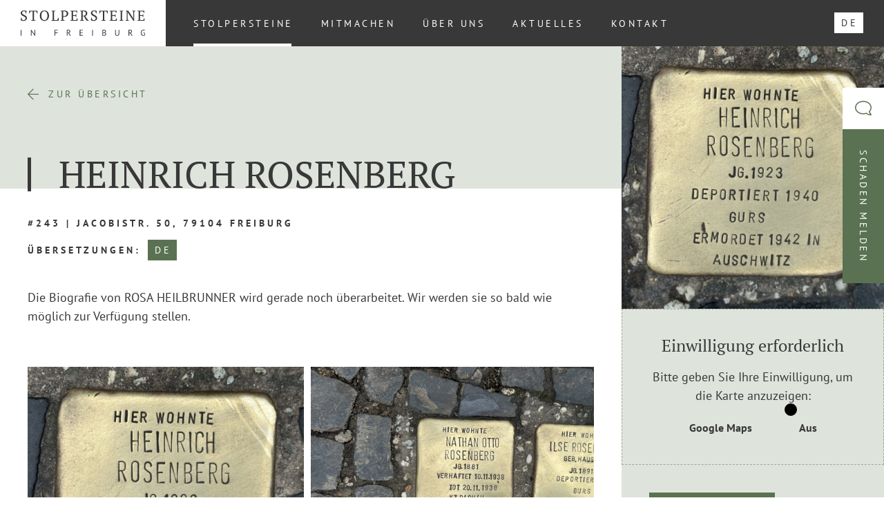

--- FILE ---
content_type: text/html; charset=UTF-8
request_url: https://www.stolpersteine-in-freiburg.de/stolpersteine/heinrich-rosenberg/
body_size: 10849
content:
<!doctype html>
<html lang="de-DE" class="no-js">
	<head>
		<title>Heinrich Rosenberg - STOLPERSTEINE in Freiburg</title>
        <!-- meta -->
        <meta charset="UTF-8">
        <meta http-equiv="X-UA-Compatible" content="IE=edge,chrome=1">
        <meta name="viewport" content="width=device-width, initial-scale=1.0">
		<!-- icons -->
		<link href="https://www.stolpersteine-in-freiburg.de/wordpress/wp-content/themes/stolpersteine/img/favicon.ico" rel="shortcut icon">
		<link href="https://www.stolpersteine-in-freiburg.de/wordpress/wp-content/themes/stolpersteine/img/touch.png" rel="apple-touch-icon-precomposed">
		<!-- css + javascript -->
		<meta name='robots' content='index, follow, max-image-preview:large, max-snippet:-1, max-video-preview:-1' />
	<style>img:is([sizes="auto" i], [sizes^="auto," i]) { contain-intrinsic-size: 3000px 1500px }</style>
	<link rel="alternate" hreflang="de" href="https://www.stolpersteine-in-freiburg.de/stolpersteine/heinrich-rosenberg/" />
<link rel="alternate" hreflang="x-default" href="https://www.stolpersteine-in-freiburg.de/stolpersteine/heinrich-rosenberg/" />

	<!-- This site is optimized with the Yoast SEO plugin v26.4 - https://yoast.com/wordpress/plugins/seo/ -->
	<link rel="canonical" href="https://www.stolpersteine-in-freiburg.de/stolpersteine/heinrich-rosenberg/" />
	<meta property="og:locale" content="de_DE" />
	<meta property="og:type" content="article" />
	<meta property="og:title" content="Heinrich Rosenberg - STOLPERSTEINE in Freiburg" />
	<meta property="og:url" content="https://www.stolpersteine-in-freiburg.de/stolpersteine/heinrich-rosenberg/" />
	<meta property="og:site_name" content="STOLPERSTEINE in Freiburg" />
	<meta property="article:modified_time" content="2025-03-08T18:06:34+00:00" />
	<meta name="twitter:card" content="summary_large_image" />
	<meta name="twitter:label1" content="Geschätzte Lesezeit" />
	<meta name="twitter:data1" content="1 Minute" />
	<script type="application/ld+json" class="yoast-schema-graph">{"@context":"https://schema.org","@graph":[{"@type":"WebPage","@id":"https://www.stolpersteine-in-freiburg.de/stolpersteine/heinrich-rosenberg/","url":"https://www.stolpersteine-in-freiburg.de/stolpersteine/heinrich-rosenberg/","name":"Heinrich Rosenberg - STOLPERSTEINE in Freiburg","isPartOf":{"@id":"https://www.stolpersteine-in-freiburg.de/#website"},"datePublished":"2004-01-01T12:00:00+00:00","dateModified":"2025-03-08T18:06:34+00:00","breadcrumb":{"@id":"https://www.stolpersteine-in-freiburg.de/stolpersteine/heinrich-rosenberg/#breadcrumb"},"inLanguage":"de","potentialAction":[{"@type":"ReadAction","target":["https://www.stolpersteine-in-freiburg.de/stolpersteine/heinrich-rosenberg/"]}]},{"@type":"BreadcrumbList","@id":"https://www.stolpersteine-in-freiburg.de/stolpersteine/heinrich-rosenberg/#breadcrumb","itemListElement":[{"@type":"ListItem","position":1,"name":"Startseite","item":"https://www.stolpersteine-in-freiburg.de/"},{"@type":"ListItem","position":2,"name":"Heinrich Rosenberg"}]},{"@type":"WebSite","@id":"https://www.stolpersteine-in-freiburg.de/#website","url":"https://www.stolpersteine-in-freiburg.de/","name":"STOLPERSTEINE in Freiburg","description":"","potentialAction":[{"@type":"SearchAction","target":{"@type":"EntryPoint","urlTemplate":"https://www.stolpersteine-in-freiburg.de/?s={search_term_string}"},"query-input":{"@type":"PropertyValueSpecification","valueRequired":true,"valueName":"search_term_string"}}],"inLanguage":"de"}]}</script>
	<!-- / Yoast SEO plugin. -->


<script type="text/javascript">
/* <![CDATA[ */
window._wpemojiSettings = {"baseUrl":"https:\/\/s.w.org\/images\/core\/emoji\/16.0.1\/72x72\/","ext":".png","svgUrl":"https:\/\/s.w.org\/images\/core\/emoji\/16.0.1\/svg\/","svgExt":".svg","source":{"concatemoji":"https:\/\/www.stolpersteine-in-freiburg.de\/wordpress\/wp-includes\/js\/wp-emoji-release.min.js?ver=6.8.3"}};
/*! This file is auto-generated */
!function(s,n){var o,i,e;function c(e){try{var t={supportTests:e,timestamp:(new Date).valueOf()};sessionStorage.setItem(o,JSON.stringify(t))}catch(e){}}function p(e,t,n){e.clearRect(0,0,e.canvas.width,e.canvas.height),e.fillText(t,0,0);var t=new Uint32Array(e.getImageData(0,0,e.canvas.width,e.canvas.height).data),a=(e.clearRect(0,0,e.canvas.width,e.canvas.height),e.fillText(n,0,0),new Uint32Array(e.getImageData(0,0,e.canvas.width,e.canvas.height).data));return t.every(function(e,t){return e===a[t]})}function u(e,t){e.clearRect(0,0,e.canvas.width,e.canvas.height),e.fillText(t,0,0);for(var n=e.getImageData(16,16,1,1),a=0;a<n.data.length;a++)if(0!==n.data[a])return!1;return!0}function f(e,t,n,a){switch(t){case"flag":return n(e,"\ud83c\udff3\ufe0f\u200d\u26a7\ufe0f","\ud83c\udff3\ufe0f\u200b\u26a7\ufe0f")?!1:!n(e,"\ud83c\udde8\ud83c\uddf6","\ud83c\udde8\u200b\ud83c\uddf6")&&!n(e,"\ud83c\udff4\udb40\udc67\udb40\udc62\udb40\udc65\udb40\udc6e\udb40\udc67\udb40\udc7f","\ud83c\udff4\u200b\udb40\udc67\u200b\udb40\udc62\u200b\udb40\udc65\u200b\udb40\udc6e\u200b\udb40\udc67\u200b\udb40\udc7f");case"emoji":return!a(e,"\ud83e\udedf")}return!1}function g(e,t,n,a){var r="undefined"!=typeof WorkerGlobalScope&&self instanceof WorkerGlobalScope?new OffscreenCanvas(300,150):s.createElement("canvas"),o=r.getContext("2d",{willReadFrequently:!0}),i=(o.textBaseline="top",o.font="600 32px Arial",{});return e.forEach(function(e){i[e]=t(o,e,n,a)}),i}function t(e){var t=s.createElement("script");t.src=e,t.defer=!0,s.head.appendChild(t)}"undefined"!=typeof Promise&&(o="wpEmojiSettingsSupports",i=["flag","emoji"],n.supports={everything:!0,everythingExceptFlag:!0},e=new Promise(function(e){s.addEventListener("DOMContentLoaded",e,{once:!0})}),new Promise(function(t){var n=function(){try{var e=JSON.parse(sessionStorage.getItem(o));if("object"==typeof e&&"number"==typeof e.timestamp&&(new Date).valueOf()<e.timestamp+604800&&"object"==typeof e.supportTests)return e.supportTests}catch(e){}return null}();if(!n){if("undefined"!=typeof Worker&&"undefined"!=typeof OffscreenCanvas&&"undefined"!=typeof URL&&URL.createObjectURL&&"undefined"!=typeof Blob)try{var e="postMessage("+g.toString()+"("+[JSON.stringify(i),f.toString(),p.toString(),u.toString()].join(",")+"));",a=new Blob([e],{type:"text/javascript"}),r=new Worker(URL.createObjectURL(a),{name:"wpTestEmojiSupports"});return void(r.onmessage=function(e){c(n=e.data),r.terminate(),t(n)})}catch(e){}c(n=g(i,f,p,u))}t(n)}).then(function(e){for(var t in e)n.supports[t]=e[t],n.supports.everything=n.supports.everything&&n.supports[t],"flag"!==t&&(n.supports.everythingExceptFlag=n.supports.everythingExceptFlag&&n.supports[t]);n.supports.everythingExceptFlag=n.supports.everythingExceptFlag&&!n.supports.flag,n.DOMReady=!1,n.readyCallback=function(){n.DOMReady=!0}}).then(function(){return e}).then(function(){var e;n.supports.everything||(n.readyCallback(),(e=n.source||{}).concatemoji?t(e.concatemoji):e.wpemoji&&e.twemoji&&(t(e.twemoji),t(e.wpemoji)))}))}((window,document),window._wpemojiSettings);
/* ]]> */
</script>
<style id='wp-emoji-styles-inline-css' type='text/css'>

	img.wp-smiley, img.emoji {
		display: inline !important;
		border: none !important;
		box-shadow: none !important;
		height: 1em !important;
		width: 1em !important;
		margin: 0 0.07em !important;
		vertical-align: -0.1em !important;
		background: none !important;
		padding: 0 !important;
	}
</style>
<link rel='stylesheet' id='wp-block-library-css' href='https://www.stolpersteine-in-freiburg.de/wordpress/wp-includes/css/dist/block-library/style.min.css?ver=6.8.3' media='all' />
<style id='classic-theme-styles-inline-css' type='text/css'>
/*! This file is auto-generated */
.wp-block-button__link{color:#fff;background-color:#32373c;border-radius:9999px;box-shadow:none;text-decoration:none;padding:calc(.667em + 2px) calc(1.333em + 2px);font-size:1.125em}.wp-block-file__button{background:#32373c;color:#fff;text-decoration:none}
</style>
<style id='global-styles-inline-css' type='text/css'>
:root{--wp--preset--aspect-ratio--square: 1;--wp--preset--aspect-ratio--4-3: 4/3;--wp--preset--aspect-ratio--3-4: 3/4;--wp--preset--aspect-ratio--3-2: 3/2;--wp--preset--aspect-ratio--2-3: 2/3;--wp--preset--aspect-ratio--16-9: 16/9;--wp--preset--aspect-ratio--9-16: 9/16;--wp--preset--color--black: #000000;--wp--preset--color--cyan-bluish-gray: #abb8c3;--wp--preset--color--white: #ffffff;--wp--preset--color--pale-pink: #f78da7;--wp--preset--color--vivid-red: #cf2e2e;--wp--preset--color--luminous-vivid-orange: #ff6900;--wp--preset--color--luminous-vivid-amber: #fcb900;--wp--preset--color--light-green-cyan: #7bdcb5;--wp--preset--color--vivid-green-cyan: #00d084;--wp--preset--color--pale-cyan-blue: #8ed1fc;--wp--preset--color--vivid-cyan-blue: #0693e3;--wp--preset--color--vivid-purple: #9b51e0;--wp--preset--gradient--vivid-cyan-blue-to-vivid-purple: linear-gradient(135deg,rgba(6,147,227,1) 0%,rgb(155,81,224) 100%);--wp--preset--gradient--light-green-cyan-to-vivid-green-cyan: linear-gradient(135deg,rgb(122,220,180) 0%,rgb(0,208,130) 100%);--wp--preset--gradient--luminous-vivid-amber-to-luminous-vivid-orange: linear-gradient(135deg,rgba(252,185,0,1) 0%,rgba(255,105,0,1) 100%);--wp--preset--gradient--luminous-vivid-orange-to-vivid-red: linear-gradient(135deg,rgba(255,105,0,1) 0%,rgb(207,46,46) 100%);--wp--preset--gradient--very-light-gray-to-cyan-bluish-gray: linear-gradient(135deg,rgb(238,238,238) 0%,rgb(169,184,195) 100%);--wp--preset--gradient--cool-to-warm-spectrum: linear-gradient(135deg,rgb(74,234,220) 0%,rgb(151,120,209) 20%,rgb(207,42,186) 40%,rgb(238,44,130) 60%,rgb(251,105,98) 80%,rgb(254,248,76) 100%);--wp--preset--gradient--blush-light-purple: linear-gradient(135deg,rgb(255,206,236) 0%,rgb(152,150,240) 100%);--wp--preset--gradient--blush-bordeaux: linear-gradient(135deg,rgb(254,205,165) 0%,rgb(254,45,45) 50%,rgb(107,0,62) 100%);--wp--preset--gradient--luminous-dusk: linear-gradient(135deg,rgb(255,203,112) 0%,rgb(199,81,192) 50%,rgb(65,88,208) 100%);--wp--preset--gradient--pale-ocean: linear-gradient(135deg,rgb(255,245,203) 0%,rgb(182,227,212) 50%,rgb(51,167,181) 100%);--wp--preset--gradient--electric-grass: linear-gradient(135deg,rgb(202,248,128) 0%,rgb(113,206,126) 100%);--wp--preset--gradient--midnight: linear-gradient(135deg,rgb(2,3,129) 0%,rgb(40,116,252) 100%);--wp--preset--font-size--small: 13px;--wp--preset--font-size--medium: 20px;--wp--preset--font-size--large: 36px;--wp--preset--font-size--x-large: 42px;--wp--preset--spacing--20: 0.44rem;--wp--preset--spacing--30: 0.67rem;--wp--preset--spacing--40: 1rem;--wp--preset--spacing--50: 1.5rem;--wp--preset--spacing--60: 2.25rem;--wp--preset--spacing--70: 3.38rem;--wp--preset--spacing--80: 5.06rem;--wp--preset--shadow--natural: 6px 6px 9px rgba(0, 0, 0, 0.2);--wp--preset--shadow--deep: 12px 12px 50px rgba(0, 0, 0, 0.4);--wp--preset--shadow--sharp: 6px 6px 0px rgba(0, 0, 0, 0.2);--wp--preset--shadow--outlined: 6px 6px 0px -3px rgba(255, 255, 255, 1), 6px 6px rgba(0, 0, 0, 1);--wp--preset--shadow--crisp: 6px 6px 0px rgba(0, 0, 0, 1);}:where(.is-layout-flex){gap: 0.5em;}:where(.is-layout-grid){gap: 0.5em;}body .is-layout-flex{display: flex;}.is-layout-flex{flex-wrap: wrap;align-items: center;}.is-layout-flex > :is(*, div){margin: 0;}body .is-layout-grid{display: grid;}.is-layout-grid > :is(*, div){margin: 0;}:where(.wp-block-columns.is-layout-flex){gap: 2em;}:where(.wp-block-columns.is-layout-grid){gap: 2em;}:where(.wp-block-post-template.is-layout-flex){gap: 1.25em;}:where(.wp-block-post-template.is-layout-grid){gap: 1.25em;}.has-black-color{color: var(--wp--preset--color--black) !important;}.has-cyan-bluish-gray-color{color: var(--wp--preset--color--cyan-bluish-gray) !important;}.has-white-color{color: var(--wp--preset--color--white) !important;}.has-pale-pink-color{color: var(--wp--preset--color--pale-pink) !important;}.has-vivid-red-color{color: var(--wp--preset--color--vivid-red) !important;}.has-luminous-vivid-orange-color{color: var(--wp--preset--color--luminous-vivid-orange) !important;}.has-luminous-vivid-amber-color{color: var(--wp--preset--color--luminous-vivid-amber) !important;}.has-light-green-cyan-color{color: var(--wp--preset--color--light-green-cyan) !important;}.has-vivid-green-cyan-color{color: var(--wp--preset--color--vivid-green-cyan) !important;}.has-pale-cyan-blue-color{color: var(--wp--preset--color--pale-cyan-blue) !important;}.has-vivid-cyan-blue-color{color: var(--wp--preset--color--vivid-cyan-blue) !important;}.has-vivid-purple-color{color: var(--wp--preset--color--vivid-purple) !important;}.has-black-background-color{background-color: var(--wp--preset--color--black) !important;}.has-cyan-bluish-gray-background-color{background-color: var(--wp--preset--color--cyan-bluish-gray) !important;}.has-white-background-color{background-color: var(--wp--preset--color--white) !important;}.has-pale-pink-background-color{background-color: var(--wp--preset--color--pale-pink) !important;}.has-vivid-red-background-color{background-color: var(--wp--preset--color--vivid-red) !important;}.has-luminous-vivid-orange-background-color{background-color: var(--wp--preset--color--luminous-vivid-orange) !important;}.has-luminous-vivid-amber-background-color{background-color: var(--wp--preset--color--luminous-vivid-amber) !important;}.has-light-green-cyan-background-color{background-color: var(--wp--preset--color--light-green-cyan) !important;}.has-vivid-green-cyan-background-color{background-color: var(--wp--preset--color--vivid-green-cyan) !important;}.has-pale-cyan-blue-background-color{background-color: var(--wp--preset--color--pale-cyan-blue) !important;}.has-vivid-cyan-blue-background-color{background-color: var(--wp--preset--color--vivid-cyan-blue) !important;}.has-vivid-purple-background-color{background-color: var(--wp--preset--color--vivid-purple) !important;}.has-black-border-color{border-color: var(--wp--preset--color--black) !important;}.has-cyan-bluish-gray-border-color{border-color: var(--wp--preset--color--cyan-bluish-gray) !important;}.has-white-border-color{border-color: var(--wp--preset--color--white) !important;}.has-pale-pink-border-color{border-color: var(--wp--preset--color--pale-pink) !important;}.has-vivid-red-border-color{border-color: var(--wp--preset--color--vivid-red) !important;}.has-luminous-vivid-orange-border-color{border-color: var(--wp--preset--color--luminous-vivid-orange) !important;}.has-luminous-vivid-amber-border-color{border-color: var(--wp--preset--color--luminous-vivid-amber) !important;}.has-light-green-cyan-border-color{border-color: var(--wp--preset--color--light-green-cyan) !important;}.has-vivid-green-cyan-border-color{border-color: var(--wp--preset--color--vivid-green-cyan) !important;}.has-pale-cyan-blue-border-color{border-color: var(--wp--preset--color--pale-cyan-blue) !important;}.has-vivid-cyan-blue-border-color{border-color: var(--wp--preset--color--vivid-cyan-blue) !important;}.has-vivid-purple-border-color{border-color: var(--wp--preset--color--vivid-purple) !important;}.has-vivid-cyan-blue-to-vivid-purple-gradient-background{background: var(--wp--preset--gradient--vivid-cyan-blue-to-vivid-purple) !important;}.has-light-green-cyan-to-vivid-green-cyan-gradient-background{background: var(--wp--preset--gradient--light-green-cyan-to-vivid-green-cyan) !important;}.has-luminous-vivid-amber-to-luminous-vivid-orange-gradient-background{background: var(--wp--preset--gradient--luminous-vivid-amber-to-luminous-vivid-orange) !important;}.has-luminous-vivid-orange-to-vivid-red-gradient-background{background: var(--wp--preset--gradient--luminous-vivid-orange-to-vivid-red) !important;}.has-very-light-gray-to-cyan-bluish-gray-gradient-background{background: var(--wp--preset--gradient--very-light-gray-to-cyan-bluish-gray) !important;}.has-cool-to-warm-spectrum-gradient-background{background: var(--wp--preset--gradient--cool-to-warm-spectrum) !important;}.has-blush-light-purple-gradient-background{background: var(--wp--preset--gradient--blush-light-purple) !important;}.has-blush-bordeaux-gradient-background{background: var(--wp--preset--gradient--blush-bordeaux) !important;}.has-luminous-dusk-gradient-background{background: var(--wp--preset--gradient--luminous-dusk) !important;}.has-pale-ocean-gradient-background{background: var(--wp--preset--gradient--pale-ocean) !important;}.has-electric-grass-gradient-background{background: var(--wp--preset--gradient--electric-grass) !important;}.has-midnight-gradient-background{background: var(--wp--preset--gradient--midnight) !important;}.has-small-font-size{font-size: var(--wp--preset--font-size--small) !important;}.has-medium-font-size{font-size: var(--wp--preset--font-size--medium) !important;}.has-large-font-size{font-size: var(--wp--preset--font-size--large) !important;}.has-x-large-font-size{font-size: var(--wp--preset--font-size--x-large) !important;}
:where(.wp-block-post-template.is-layout-flex){gap: 1.25em;}:where(.wp-block-post-template.is-layout-grid){gap: 1.25em;}
:where(.wp-block-columns.is-layout-flex){gap: 2em;}:where(.wp-block-columns.is-layout-grid){gap: 2em;}
:root :where(.wp-block-pullquote){font-size: 1.5em;line-height: 1.6;}
</style>
<link rel='stylesheet' id='contact-form-7-css' href='https://www.stolpersteine-in-freiburg.de/wordpress/wp-content/plugins/contact-form-7/includes/css/styles.css?ver=6.1.3' media='all' />
<link rel='stylesheet' id='normalize-css' href='https://www.stolpersteine-in-freiburg.de/wordpress/wp-content/themes/stolpersteine/normalize.min.css?ver=1.0' media='all' />
<link rel='stylesheet' id='slickSliderStyles-css' href='https://www.stolpersteine-in-freiburg.de/wordpress/wp-content/themes/stolpersteine/js/lib/slick-1.8.1/slick/slick.css?ver=1.8.1' media='all' />
<link rel='stylesheet' id='mainStyles-css' href='https://www.stolpersteine-in-freiburg.de/wordpress/wp-content/themes/stolpersteine/style.css?ver=1.4' media='all' />
<link rel='stylesheet' id='borlabs-cookie-custom-css' href='https://www.stolpersteine-in-freiburg.de/wordpress/wp-content/cache/borlabs-cookie/1/borlabs-cookie-1-de.css?ver=3.3.23-14' media='all' />
<script data-no-optimize="1" data-no-minify="1" data-cfasync="false" type="text/javascript" src="https://www.stolpersteine-in-freiburg.de/wordpress/wp-content/cache/borlabs-cookie/1/borlabs-cookie-config-de.json.js?ver=3.3.23-20" id="borlabs-cookie-config-js"></script>
<script data-no-optimize="1" data-no-minify="1" data-cfasync="false" type="text/javascript" src="https://www.stolpersteine-in-freiburg.de/wordpress/wp-content/plugins/borlabs-cookie/assets/javascript/borlabs-cookie-prioritize.min.js?ver=3.3.23" id="borlabs-cookie-prioritize-js"></script>
<link rel="https://api.w.org/" href="https://www.stolpersteine-in-freiburg.de/wp-json/" /><link rel="alternate" title="oEmbed (JSON)" type="application/json+oembed" href="https://www.stolpersteine-in-freiburg.de/wp-json/oembed/1.0/embed?url=https%3A%2F%2Fwww.stolpersteine-in-freiburg.de%2Fstolpersteine%2Fheinrich-rosenberg%2F" />
<link rel="alternate" title="oEmbed (XML)" type="text/xml+oembed" href="https://www.stolpersteine-in-freiburg.de/wp-json/oembed/1.0/embed?url=https%3A%2F%2Fwww.stolpersteine-in-freiburg.de%2Fstolpersteine%2Fheinrich-rosenberg%2F&#038;format=xml" />
<meta name="generator" content="WPML ver:4.8.5 stt:3;" />
	</head>
	<body class="wp-singular stone_cpt-template-default single single-stone_cpt postid-583 wp-theme-stolpersteine heinrich-rosenberg">

        <div class="wrapper">

			<header class="header">
                <a class="header__logo" href="https://www.stolpersteine-in-freiburg.de">
                    <img class="header__logo__image" src="https://www.stolpersteine-in-freiburg.de/wordpress/wp-content/themes/stolpersteine/img/logo.svg" alt="Logo" />
                </a>
                <nav class="header__navigation" role="navigation">
                    <ul id="menu-hauptmenue" class="menu"><li id="menu-item-53" class="stones menu-item menu-item-type-post_type menu-item-object-page menu-item-53"><a href="https://www.stolpersteine-in-freiburg.de/stolpersteine/">Stolpersteine</a></li>
<li id="menu-item-52" class="menu-item menu-item-type-post_type menu-item-object-page menu-item-52"><a href="https://www.stolpersteine-in-freiburg.de/mitmachen/">Mitmachen</a></li>
<li id="menu-item-51" class="menu-item menu-item-type-post_type menu-item-object-page menu-item-51"><a href="https://www.stolpersteine-in-freiburg.de/ueber-uns/">Über uns</a></li>
<li id="menu-item-50" class="news menu-item menu-item-type-post_type menu-item-object-page menu-item-50"><a href="https://www.stolpersteine-in-freiburg.de/aktuelles/">Aktuelles</a></li>
<li id="menu-item-49" class="menu-item menu-item-type-post_type menu-item-object-page menu-item-49"><a href="https://www.stolpersteine-in-freiburg.de/kontakt/">Kontakt</a></li>
</ul>                    <div class="header__navigation__languages">
                        
<div class="wpml-ls-statics-shortcode_actions wpml-ls wpml-ls-legacy-list-horizontal">
	<ul role="menu"><li class="wpml-ls-slot-shortcode_actions wpml-ls-item wpml-ls-item-de wpml-ls-current-language wpml-ls-first-item wpml-ls-last-item wpml-ls-item-legacy-list-horizontal" role="none">
				<a href="https://www.stolpersteine-in-freiburg.de/stolpersteine/heinrich-rosenberg/" class="wpml-ls-link" role="menuitem" >
                    <span class="wpml-ls-native" role="menuitem">DE</span></a>
			</li></ul>
</div>
                    </div>
                </nav>
                <button id="trigger-nav" class="header__burger">
                    <div class="header__burger__icon">
                        <div class="header__burger__icon__bar header__burger__icon__bar--top"></div>
                        <div class="header__burger__icon__bar header__burger__icon__bar--bottom"></div>
                    </div>
                </button>
			</header>

	<main class="main" role="main">
        <div class="main__single">
            <div class="main__single__content">
                <section class="section hero">
                                            <div class="image hero__image"><img width="300" height="300" src="https://www.stolpersteine-in-freiburg.de/wordpress/wp-content/uploads/2004/01/fcf03bad-1601-4652-90af-40c10e2240ed-1600x1600.jpg" class="attachment-medium size-medium" alt="" decoding="async" fetchpriority="high" srcset="https://www.stolpersteine-in-freiburg.de/wordpress/wp-content/uploads/2004/01/fcf03bad-1601-4652-90af-40c10e2240ed-1600x1600.jpg 1600w, https://www.stolpersteine-in-freiburg.de/wordpress/wp-content/uploads/2004/01/fcf03bad-1601-4652-90af-40c10e2240ed-150x150.jpg 150w, https://www.stolpersteine-in-freiburg.de/wordpress/wp-content/uploads/2004/01/fcf03bad-1601-4652-90af-40c10e2240ed-768x768.jpg 768w, https://www.stolpersteine-in-freiburg.de/wordpress/wp-content/uploads/2004/01/fcf03bad-1601-4652-90af-40c10e2240ed-1536x1536.jpg 1536w, https://www.stolpersteine-in-freiburg.de/wordpress/wp-content/uploads/2004/01/fcf03bad-1601-4652-90af-40c10e2240ed-2048x2048.jpg 2048w, https://www.stolpersteine-in-freiburg.de/wordpress/wp-content/uploads/2004/01/fcf03bad-1601-4652-90af-40c10e2240ed-900x900.jpg 900w" sizes="(max-width: 300px) 100vw, 300px" /></div>
                                        <div class="hero__content">
                        <div class="row">
                            <div class="col">
                                <a class="link link--icon-before hero__content__link" href="https://www.stolpersteine-in-freiburg.de/stolpersteine/"><span class="icon icon-arrow-left"></span><span class="link__label">Zur Übersicht</span></a>                                <h1 class="title">Heinrich Rosenberg</h1>
                                <div class="hero__content__meta">
                                    <div class="hero__content__meta__location">
                                        <label class="label">#243 | Jacobistr. 50, 79104 Freiburg</label>
                                    </div>
                                    <div class="hero__content__meta__languages">
                                                                                    <label class="label">Übersetzungen:</label>
                                            <ul class="menu hero__content__meta__languages__list">
                                                                                                                                                        <li class="current">
                                                        <button class="hero__content__meta__languages__list__trigger" data-target="de">DE</button>
                                                    </li>
                                                                                            </ul>
                                                                            </div>
                                </div>
                            </div>
                        </div>
                    </div>
                </section>
                                    <section class="section stone-content">
                        <div class="row">
                            <div class="col">
                                                                                                        <div id="de" class="stone-content__translation current">
                                                                                        
        <div class="module module--text">
                        <div class="rte"><div class="module module--text">
<div class="rte">
<p>Die Biografie von ROSA HEILBRUNNER wird gerade noch überarbeitet. Wir werden sie so bald wie möglich zur Verfügung stellen.</p>
</div>
</div>
</div>
    </div>

                                                                                    
        <div class="module module--image-slider">
                                    <div class="module--image-slider__slides">
                                                        <div class="module--image-slider__slides__slide">
                        <div class="image"><img width="900" height="900" src="https://www.stolpersteine-in-freiburg.de/wordpress/wp-content/uploads/2004/01/fcf03bad-1601-4652-90af-40c10e2240ed.jpg" class="attachment-large size-large" alt="" decoding="async" srcset="https://www.stolpersteine-in-freiburg.de/wordpress/wp-content/uploads/2004/01/fcf03bad-1601-4652-90af-40c10e2240ed.jpg 2560w, https://www.stolpersteine-in-freiburg.de/wordpress/wp-content/uploads/2004/01/fcf03bad-1601-4652-90af-40c10e2240ed-1600x1600.jpg 1600w, https://www.stolpersteine-in-freiburg.de/wordpress/wp-content/uploads/2004/01/fcf03bad-1601-4652-90af-40c10e2240ed-150x150.jpg 150w, https://www.stolpersteine-in-freiburg.de/wordpress/wp-content/uploads/2004/01/fcf03bad-1601-4652-90af-40c10e2240ed-768x768.jpg 768w, https://www.stolpersteine-in-freiburg.de/wordpress/wp-content/uploads/2004/01/fcf03bad-1601-4652-90af-40c10e2240ed-1536x1536.jpg 1536w, https://www.stolpersteine-in-freiburg.de/wordpress/wp-content/uploads/2004/01/fcf03bad-1601-4652-90af-40c10e2240ed-2048x2048.jpg 2048w, https://www.stolpersteine-in-freiburg.de/wordpress/wp-content/uploads/2004/01/fcf03bad-1601-4652-90af-40c10e2240ed-900x900.jpg 900w" sizes="(max-width: 900px) 100vw, 900px" /></div>
                                            </div>
                                                        <div class="module--image-slider__slides__slide">
                        <div class="image"><img width="900" height="656" src="https://www.stolpersteine-in-freiburg.de/wordpress/wp-content/uploads/2004/01/8a781b36-000f-40b6-ad08-671c37e62a3e.jpg" class="attachment-large size-large" alt="" decoding="async" srcset="https://www.stolpersteine-in-freiburg.de/wordpress/wp-content/uploads/2004/01/8a781b36-000f-40b6-ad08-671c37e62a3e.jpg 2560w, https://www.stolpersteine-in-freiburg.de/wordpress/wp-content/uploads/2004/01/8a781b36-000f-40b6-ad08-671c37e62a3e-1600x1166.jpg 1600w, https://www.stolpersteine-in-freiburg.de/wordpress/wp-content/uploads/2004/01/8a781b36-000f-40b6-ad08-671c37e62a3e-768x560.jpg 768w, https://www.stolpersteine-in-freiburg.de/wordpress/wp-content/uploads/2004/01/8a781b36-000f-40b6-ad08-671c37e62a3e-1536x1119.jpg 1536w, https://www.stolpersteine-in-freiburg.de/wordpress/wp-content/uploads/2004/01/8a781b36-000f-40b6-ad08-671c37e62a3e-2048x1492.jpg 2048w, https://www.stolpersteine-in-freiburg.de/wordpress/wp-content/uploads/2004/01/8a781b36-000f-40b6-ad08-671c37e62a3e-900x656.jpg 900w" sizes="(max-width: 900px) 100vw, 900px" /></div>
                                            </div>
                            </div>
            <div class="slider__navigation module--image-slider__navigation">
                <div class="slider__navigation__counter module--image-slider__navigation__counter"></div>
            </div>
            </div>

                                                                            </div>
                                                            </div>
                        </div>
                    </section>
                            </div>
            <aside class="main__single__aside">
                                    <div class="image main__single__aside__image"><img width="300" height="300" src="https://www.stolpersteine-in-freiburg.de/wordpress/wp-content/uploads/2004/01/fcf03bad-1601-4652-90af-40c10e2240ed-1600x1600.jpg" class="attachment-medium size-medium" alt="" decoding="async" srcset="https://www.stolpersteine-in-freiburg.de/wordpress/wp-content/uploads/2004/01/fcf03bad-1601-4652-90af-40c10e2240ed-1600x1600.jpg 1600w, https://www.stolpersteine-in-freiburg.de/wordpress/wp-content/uploads/2004/01/fcf03bad-1601-4652-90af-40c10e2240ed-150x150.jpg 150w, https://www.stolpersteine-in-freiburg.de/wordpress/wp-content/uploads/2004/01/fcf03bad-1601-4652-90af-40c10e2240ed-768x768.jpg 768w, https://www.stolpersteine-in-freiburg.de/wordpress/wp-content/uploads/2004/01/fcf03bad-1601-4652-90af-40c10e2240ed-1536x1536.jpg 1536w, https://www.stolpersteine-in-freiburg.de/wordpress/wp-content/uploads/2004/01/fcf03bad-1601-4652-90af-40c10e2240ed-2048x2048.jpg 2048w, https://www.stolpersteine-in-freiburg.de/wordpress/wp-content/uploads/2004/01/fcf03bad-1601-4652-90af-40c10e2240ed-900x900.jpg 900w" sizes="(max-width: 300px) 100vw, 300px" /></div>
                                                                            <div class="hint">
                            <h4 class="title">Einwilligung erforderlich</h4>
                            <div class="rte"><p>Bitte geben Sie Ihre Einwilligung, um die Karte anzuzeigen:</p></div>
                            <div data-borlabs-cookie-btn-switch-consent class="brlbs-cmpnt-container"
        data-borlabs-cookie-title="Google Maps"
        data-borlabs-cookie-service-id="maps"></div>                        </div>
                                        <a class="button button--primary button--primary--arrow main__single__aside__button" href="https://www.google.de/maps/dir/?api=1&destination=48.0046452,7.861834" target="_blank">Route planen</a>
                            </aside>
        </div>
            <section class="section teaser-stones">
                <div class="row">
            <div class="col">
                <label class="label">Die neuesten Stolpersteine</label>
                <div class="teaser-stones__slides teaser-stones__slider--paged">
                                                                    <div class="teaser-stones__slides__slide">
                            <a class="teaser-stone teaser-stone--imaged" href="https://www.stolpersteine-in-freiburg.de/stolpersteine/hilda-welte/">
                                                                    <span class="teaser-stone__image" style="background-image: url('https://www.stolpersteine-in-freiburg.de/wordpress/wp-content/uploads/2025/10/20251022_085710811_iOS-900x1200.jpg');"></span>
                                                                <span class="teaser-stone__content">
                                    <span class="teaser-stone__content__text">
                                        <h4 class="teaser-stone__content__text__title">Hilda Welte </h4>
                                        <span class="teaser-stone__content__text__excerpt">HIER WOHNTE HILDA WELTE VERH. VEIT JG. 1907 FLUCHT 1936 HOLLAND ENGLAND BRASILIEN</span>                                    </span>
                                    <span class="teaser-stone__content__meta">Hildastr. 66<br/>15.10.2025</span>
                                </span>
                            </a>
                        </div>
                                                                    <div class="teaser-stones__slides__slide">
                            <a class="teaser-stone teaser-stone--imaged" href="https://www.stolpersteine-in-freiburg.de/stolpersteine/karl-veit/">
                                                                    <span class="teaser-stone__image" style="background-image: url('https://www.stolpersteine-in-freiburg.de/wordpress/wp-content/uploads/2025/10/Karl-Veit-900x900.jpg');"></span>
                                                                <span class="teaser-stone__content">
                                    <span class="teaser-stone__content__text">
                                        <h4 class="teaser-stone__content__text__title">Karl Veit </h4>
                                        <span class="teaser-stone__content__text__excerpt">HIER WOHNTE KARL VEIT JG. 1910 FLUCHT 1935 HOLLAND ENGLAND BRASILIEN</span>                                    </span>
                                    <span class="teaser-stone__content__meta">Eisenbahnstr. 66<br/>15.10.2025</span>
                                </span>
                            </a>
                        </div>
                                                                    <div class="teaser-stones__slides__slide">
                            <a class="teaser-stone teaser-stone--imaged" href="https://www.stolpersteine-in-freiburg.de/stolpersteine/otti-veit/">
                                                                    <span class="teaser-stone__image" style="background-image: url('https://www.stolpersteine-in-freiburg.de/wordpress/wp-content/uploads/2025/10/Otti-Veit-900x900.jpg');"></span>
                                                                <span class="teaser-stone__content">
                                    <span class="teaser-stone__content__text">
                                        <h4 class="teaser-stone__content__text__title">Otti Veit </h4>
                                        <span class="teaser-stone__content__text__excerpt">HIER WOHNTE OTTI VEIT JG. 1914 FLUCHT 1934 ENGLAND 1943 AUSTRALIEN</span>                                    </span>
                                    <span class="teaser-stone__content__meta">Eisenbahnstr. 66<br/>15.10.2025</span>
                                </span>
                            </a>
                        </div>
                                                                    <div class="teaser-stones__slides__slide">
                            <a class="teaser-stone teaser-stone--imaged" href="https://www.stolpersteine-in-freiburg.de/stolpersteine/georg-veit/">
                                                                    <span class="teaser-stone__image" style="background-image: url('https://www.stolpersteine-in-freiburg.de/wordpress/wp-content/uploads/2025/10/Georg-Veit-900x900.jpg');"></span>
                                                                <span class="teaser-stone__content">
                                    <span class="teaser-stone__content__text">
                                        <h4 class="teaser-stone__content__text__title">Georg Veit </h4>
                                        <span class="teaser-stone__content__text__excerpt">HIER WOHNTE GEORG VEIT JG. 1908 STUDIENVERBOT 1933 FLUCHT 1937 ENGLAND INTERNIERT AUSTRALIEN ZURÜCKGEKEHRT 1942 ENGLAND</span>                                    </span>
                                    <span class="teaser-stone__content__meta">Eisenbahnstr. 66<br/>15.10.2025</span>
                                </span>
                            </a>
                        </div>
                                                                    <div class="teaser-stones__slides__slide">
                            <a class="teaser-stone teaser-stone--imaged" href="https://www.stolpersteine-in-freiburg.de/stolpersteine/emmi-veit/">
                                                                    <span class="teaser-stone__image" style="background-image: url('https://www.stolpersteine-in-freiburg.de/wordpress/wp-content/uploads/2025/10/Emmi-Veit-900x900.jpg');"></span>
                                                                <span class="teaser-stone__content">
                                    <span class="teaser-stone__content__text">
                                        <h4 class="teaser-stone__content__text__title">Emmi Veit </h4>
                                        <span class="teaser-stone__content__text__excerpt">HIER WOHNTE EMMI VEIT VERH. SABOR JG. 1914 FLUCHT 1939 ENGLAND</span>                                    </span>
                                    <span class="teaser-stone__content__meta">Eisenbahnstr. 66<br/>15.10.2025</span>
                                </span>
                            </a>
                        </div>
                                                                    <div class="teaser-stones__slides__slide">
                            <a class="teaser-stone teaser-stone--imaged" href="https://www.stolpersteine-in-freiburg.de/stolpersteine/berthold-veit/">
                                                                    <span class="teaser-stone__image" style="background-image: url('https://www.stolpersteine-in-freiburg.de/wordpress/wp-content/uploads/2025/10/Berthold-Veit-900x900.jpg');"></span>
                                                                <span class="teaser-stone__content">
                                    <span class="teaser-stone__content__text">
                                        <h4 class="teaser-stone__content__text__title">Berthold Veit </h4>
                                        <span class="teaser-stone__content__text__excerpt">HIER WOHNTE BERTHOLD VEIT JG. 1884 FIRMA ZWANGSWEISE VERKAUFT &#8218;SCHUTZHAFT&#8216; 1938 KZ DACHAU FLUCHT 1939 ENGLAND BRASILIEN</span>                                    </span>
                                    <span class="teaser-stone__content__meta">Eisenbahnstr. 66<br/>15.10.2025</span>
                                </span>
                            </a>
                        </div>
                                                                    <div class="teaser-stones__slides__slide">
                            <a class="teaser-stone teaser-stone--imaged" href="https://www.stolpersteine-in-freiburg.de/stolpersteine/hilda-veit/">
                                                                    <span class="teaser-stone__image" style="background-image: url('https://www.stolpersteine-in-freiburg.de/wordpress/wp-content/uploads/2025/10/Hilda-Veit-900x900.jpg');"></span>
                                                                <span class="teaser-stone__content">
                                    <span class="teaser-stone__content__text">
                                        <h4 class="teaser-stone__content__text__title">Hilda Veit  <span class="teaser-stone__content__text__title__low">geb.</span> Günzburger</h4>
                                        <span class="teaser-stone__content__text__excerpt">HIER WOHNTE HILDA VEIT GEB. GÜNZBURGER JG. 1889 FLUCHT 1939 ENGLAND BRASILIEN</span>                                    </span>
                                    <span class="teaser-stone__content__meta">Eisenbahnstr. 66<br/>15.10.2025</span>
                                </span>
                            </a>
                        </div>
                                                                    <div class="teaser-stones__slides__slide">
                            <a class="teaser-stone teaser-stone--imaged" href="https://www.stolpersteine-in-freiburg.de/stolpersteine/annette-witkop/">
                                                                    <span class="teaser-stone__image" style="background-image: url('https://www.stolpersteine-in-freiburg.de/wordpress/wp-content/uploads/2025/10/Annette-Witkop-900x944.jpeg');"></span>
                                                                <span class="teaser-stone__content">
                                    <span class="teaser-stone__content__text">
                                        <h4 class="teaser-stone__content__text__title">Annette Witkop </h4>
                                        <span class="teaser-stone__content__text__excerpt">HIER WOHNTE ANNETTE WITKOP VERH. BLOM JG. 1922 FLUCHT 1944 SCHWEIZ</span>                                    </span>
                                    <span class="teaser-stone__content__meta">Rosenau 2<br/>14.10.2025</span>
                                </span>
                            </a>
                        </div>
                                                                    <div class="teaser-stones__slides__slide">
                            <a class="teaser-stone teaser-stone--imaged" href="https://www.stolpersteine-in-freiburg.de/stolpersteine/dr-bernhard-witkop/">
                                                                    <span class="teaser-stone__image" style="background-image: url('https://www.stolpersteine-in-freiburg.de/wordpress/wp-content/uploads/2025/10/Dr-Bernhard-Witkop-900x861.jpeg');"></span>
                                                                <span class="teaser-stone__content">
                                    <span class="teaser-stone__content__text">
                                        <h4 class="teaser-stone__content__text__title">Dr. Bernhard Witkop </h4>
                                        <span class="teaser-stone__content__text__excerpt">HIER WOHNTE DR. BERNHARD WITKOP JG. 1917 GEDEMÜTIGT/ENTRECHTET VERSTECKT AUF BAUERNHOF IN WEILHEIM ÜBERLEBT</span>                                    </span>
                                    <span class="teaser-stone__content__meta">Rosenau 2<br/>14.10.2025</span>
                                </span>
                            </a>
                        </div>
                                                                    <div class="teaser-stones__slides__slide">
                            <a class="teaser-stone teaser-stone--imaged" href="https://www.stolpersteine-in-freiburg.de/stolpersteine/harald-witkop/">
                                                                    <span class="teaser-stone__image" style="background-image: url('https://www.stolpersteine-in-freiburg.de/wordpress/wp-content/uploads/2025/10/Harald-Witkop.jpeg');"></span>
                                                                <span class="teaser-stone__content">
                                    <span class="teaser-stone__content__text">
                                        <h4 class="teaser-stone__content__text__title">Harald Witkop </h4>
                                        <span class="teaser-stone__content__text__excerpt">HIER WOHNTE HARALD WITKOP JG. 1912 STUDIENVERBOT 1934 FLUCHT USA FLUCHT IN DEN TOD 18. MAI 1941</span>                                    </span>
                                    <span class="teaser-stone__content__meta">Rosenau 2<br/>14.10.2025</span>
                                </span>
                            </a>
                        </div>
                                    </div>
                <div class="slider__navigation teaser-stones__navigation">
                    <div class="slider__navigation__counter teaser-stones__navigation__counter"></div>
                </div>
                <a class="button button--primary button--primary--arrow" href="https://www.stolpersteine-in-freiburg.de/stolpersteine/"><span class="link__label">Alle anzeigen</span></a>            </div>
        </div>
    </section>
 	</main>

			<footer class="footer">
                                <div class="row">
                    <div class="col col--one-third">
                        <div class="footer__contact">
                            <div class="title title--labeled">
                                <label class="label">Kontakt</label>
                                                            </div>
                                                            <ul class="menu">
                                    <li><a class="link link--icon-before" href="tel:0076170839602" target=""><span class="icon icon-phone"></span>+49(0)761 70 83 9 602</a></li>                                    <li><a class="link link--icon-before" href="mailto:info@stolpersteine-in-freiburg.de" target=""><span class="icon icon-envelope"></span>info@stolpersteine-in-freiburg.de</a></li>                                                                    </ul>
                                                    </div>
                    </div>
                    <div class="col col--one-third">
                        <div class="footer__legal">
                            <div class="title title--labeled">
                                <label class="label">Rechtliches</label>
                                                            </div>
                            <nav class="footer__legal__navigation" role="navigation">
                                <ul id="menu-footermenue" class="menu"><li id="menu-item-3366" class="shield-check borlabs-cookie-preference menu-item menu-item-type-custom menu-item-object-custom menu-item-3366"><a href="#consent">Consent</a></li>
<li id="menu-item-62" class="file menu-item menu-item-type-post_type menu-item-object-page menu-item-62"><a href="https://www.stolpersteine-in-freiburg.de/disclaimer/">Disclaimer</a></li>
<li id="menu-item-61" class="shield menu-item menu-item-type-post_type menu-item-object-page menu-item-61"><a href="https://www.stolpersteine-in-freiburg.de/datenschutz/">Datenschutz</a></li>
<li id="menu-item-60" class="balance menu-item menu-item-type-post_type menu-item-object-page menu-item-60"><a href="https://www.stolpersteine-in-freiburg.de/impressum/">Impressum</a></li>
</ul>                            </nav>
                        </div>
                    </div>
                </div>
                <div class="footer__meta">
                    <button id="to-top" class="button--square footer__meta__top"><span class="icon icon-arrow-to-top"></span></button>
                    <div class="row">
                        <div class="col">
                            <p>Copyright &copy; 2026 STOLPERSTEINE in Freiburg</p>
                        </div>
                    </div>
                </div>
			</footer>

		</div>
        
            <div class="damage-form">
        <button id="trigger-damage" class="damage-form__trigger"><span class="icon icon-comment"></span><span class="damage-form__trigger__label">Schaden melden</span></button>
        <div class="damage-form__content">
            <button id="close-damage" class="damage-form__content__close"><span class="icon icon-times"></span></button>
            <div class="damage-form__content__intro">
                <h4>Schaden melden</h4>                <div class="rte"><p class="p1">Sie haben einen STOLPERSTEIN entdeckt der beschädigt ist oder Sie vermissen einen STOLPERSTEIN, nach dem Sie gesucht haben? In Ihrer Straße liegt normalerweise ein STOLPERSTEIN, nun befindet sich hier aber eine (riesige) Baustelle?</p>
<p>Melden Sie sich gerne bei uns, wir danken Ihnen für Ihre Unterstützung!</p>
</div>            </div>
            <div class="damage-form__content__form">
                
<div class="wpcf7 no-js" id="wpcf7-f4-o1" lang="de-DE" dir="ltr" data-wpcf7-id="4">
<div class="screen-reader-response"><p role="status" aria-live="polite" aria-atomic="true"></p> <ul></ul></div>
<form action="/stolpersteine/heinrich-rosenberg/#wpcf7-f4-o1" method="post" class="wpcf7-form init" aria-label="Kontaktformular" enctype="multipart/form-data" novalidate="novalidate" data-status="init">
<fieldset class="hidden-fields-container"><input type="hidden" name="_wpcf7" value="4" /><input type="hidden" name="_wpcf7_version" value="6.1.3" /><input type="hidden" name="_wpcf7_locale" value="de_DE" /><input type="hidden" name="_wpcf7_unit_tag" value="wpcf7-f4-o1" /><input type="hidden" name="_wpcf7_container_post" value="0" /><input type="hidden" name="_wpcf7_posted_data_hash" value="" />
</fieldset>
<h4>Personendaten
</h4>
<p><span id="wpcf7-69722885a9d0d-wrapper" class="wpcf7-form-control-wrap your-name-wrap" ><input type="hidden" name="your-name-time-start" value="1769089157"><input type="hidden" name="your-name-time-check" value="4"><input id="wpcf7-69722885a9d0d-field"  class="wpcf7-form-control wpcf7-text" type="text" name="your-name" value="" size="40" tabindex="-1" autocomplete="off" /></span>
</p>
<div class="form__field">
	<p><label class="label" for="damage-name">Ihr Name <span class="label__hint">optional</span></label><br />
<span class="wpcf7-form-control-wrap" data-name="damage-name"><input size="40" maxlength="400" class="wpcf7-form-control wpcf7-text input" aria-invalid="false" value="" type="text" name="damage-name" /></span>
	</p>
</div>
<div class="form__field">
	<p><label class="label" for="damage-name">Ihre E-Mail-Adresse <span class="label__hint">optional</span></label><br />
<span class="wpcf7-form-control-wrap" data-name="damage-email"><input size="40" maxlength="400" class="wpcf7-form-control wpcf7-email wpcf7-text wpcf7-validates-as-email input" aria-invalid="false" value="" type="email" name="damage-email" /></span>
	</p>
</div>
<div class="form__field">
	<p><label class="label" for="damage-phone">Ihre Telefonnummer <span class="label__hint">optional</span></label><br />
<span class="wpcf7-form-control-wrap" data-name="damage-phone"><input size="40" maxlength="400" class="wpcf7-form-control wpcf7-tel wpcf7-text wpcf7-validates-as-tel input" aria-invalid="false" value="" type="tel" name="damage-phone" /></span>
	</p>
</div>
<h4>Infos zum Stolperstein
</h4>
<div class="form__field">
	<p><label class="label" for="damage-street">Straße Hausnummer</label><br />
<span class="wpcf7-form-control-wrap" data-name="damage-street"><input size="40" maxlength="400" class="wpcf7-form-control wpcf7-text wpcf7-validates-as-required input" aria-required="true" aria-invalid="false" value="" type="text" name="damage-street" /></span>
	</p>
</div>
<div class="form__field">
	<p><label class="label" for="damage-message">Beschreibung des Schadens</label><br />
<span class="wpcf7-form-control-wrap" data-name="damage-message"><textarea cols="40" rows="10" maxlength="2000" class="wpcf7-form-control wpcf7-textarea wpcf7-validates-as-required input" aria-required="true" aria-invalid="false" name="damage-message"></textarea></span>
	</p>
</div>
<div class="form__field">
	<p><label class="label" for="damage-file">Foto des Schadens <span class="label__hint">optional</span></label>
	</p>
	<p class="form__field__hint">Maximale Dateigröße: 3MB, Erlaubtes Dateiformat: JPG
	</p>
	<div class="input-file">
		<p><button class="input-file__trigger" type="button">Foto hochladen<span class="icon icon-arrow-to-top"></span></button><br />
<span class="wpcf7-form-control-wrap" data-name="damage-file"><input size="40" class="wpcf7-form-control wpcf7-file" id="attachement" accept=".jpg" aria-invalid="false" type="file" name="damage-file" /></span>
		</p>
	</div>
	<p class="form__field__hint">Informationen zur Verarbeitung dieser Daten finden Sie in unseren <a href="/datenschutz" target="_blank">Datenschutzhinweisen</a>.
	</p>
</div>
<div class="form__field">
	<p><button class="button button--primary button--primary--arrow" type="submit">Senden<br />
</button>
	</p>
</div><div class="wpcf7-response-output" aria-hidden="true"></div>
</form>
</div>
            </div>
        </div>
    </div>
        
        <div id="overlay" class="overlay"></div>
        
		<script type="speculationrules">
{"prefetch":[{"source":"document","where":{"and":[{"href_matches":"\/*"},{"not":{"href_matches":["\/wordpress\/wp-*.php","\/wordpress\/wp-admin\/*","\/wordpress\/wp-content\/uploads\/*","\/wordpress\/wp-content\/*","\/wordpress\/wp-content\/plugins\/*","\/wordpress\/wp-content\/themes\/stolpersteine\/*","\/*\\?(.+)"]}},{"not":{"selector_matches":"a[rel~=\"nofollow\"]"}},{"not":{"selector_matches":".no-prefetch, .no-prefetch a"}}]},"eagerness":"conservative"}]}
</script>
<script type="module" src="https://www.stolpersteine-in-freiburg.de/wordpress/wp-content/plugins/borlabs-cookie/assets/javascript/borlabs-cookie.min.js?ver=3.3.23" id="borlabs-cookie-core-js-module" data-cfasync="false" data-no-minify="1" data-no-optimize="1"></script>
<!--googleoff: all--><div data-nosnippet data-borlabs-cookie-consent-required='true' id='BorlabsCookieBox'></div><div id='BorlabsCookieWidget' class='brlbs-cmpnt-container'></div><!--googleon: all--><link rel='stylesheet' id='wpml-legacy-horizontal-list-0-css' href='https://www.stolpersteine-in-freiburg.de/wordpress/wp-content/plugins/sitepress-multilingual-cms/templates/language-switchers/legacy-list-horizontal/style.min.css?ver=1' media='all' />
<style id='wpcf7-69722885a9d0d-inline-inline-css' type='text/css'>
#wpcf7-69722885a9d0d-wrapper {display:none !important; visibility:hidden !important;}
</style>
<script type="text/javascript" src="https://www.stolpersteine-in-freiburg.de/wordpress/wp-content/themes/stolpersteine/js/lib/jquery-3.5.1.min.js?ver=3.5.1" id="jquery-js"></script>
<script type="text/javascript" src="https://www.stolpersteine-in-freiburg.de/wordpress/wp-content/themes/stolpersteine/js/lib/jquery.easing.1.4.1.min.js?ver=1.4.1" id="jqueryEasing-js"></script>
<script type="text/javascript" src="https://www.stolpersteine-in-freiburg.de/wordpress/wp-content/themes/stolpersteine/js/lib/slick-1.8.1/slick/slick.min.js?ver=1.8.1" id="slickSlider-js"></script>
<script type="text/javascript" src="https://www.stolpersteine-in-freiburg.de/wordpress/wp-content/themes/stolpersteine/js/scripts.js?ver=1.0.3" id="mainScripts-js"></script>
<script type="text/javascript" src="https://www.stolpersteine-in-freiburg.de/wordpress/wp-includes/js/dist/hooks.min.js?ver=4d63a3d491d11ffd8ac6" id="wp-hooks-js"></script>
<script type="text/javascript" src="https://www.stolpersteine-in-freiburg.de/wordpress/wp-includes/js/dist/i18n.min.js?ver=5e580eb46a90c2b997e6" id="wp-i18n-js"></script>
<script type="text/javascript" id="wp-i18n-js-after">
/* <![CDATA[ */
wp.i18n.setLocaleData( { 'text direction\u0004ltr': [ 'ltr' ] } );
/* ]]> */
</script>
<script type="text/javascript" src="https://www.stolpersteine-in-freiburg.de/wordpress/wp-content/plugins/contact-form-7/includes/swv/js/index.js?ver=6.1.3" id="swv-js"></script>
<script type="text/javascript" id="contact-form-7-js-translations">
/* <![CDATA[ */
( function( domain, translations ) {
	var localeData = translations.locale_data[ domain ] || translations.locale_data.messages;
	localeData[""].domain = domain;
	wp.i18n.setLocaleData( localeData, domain );
} )( "contact-form-7", {"translation-revision-date":"2025-10-26 03:28:49+0000","generator":"GlotPress\/4.0.3","domain":"messages","locale_data":{"messages":{"":{"domain":"messages","plural-forms":"nplurals=2; plural=n != 1;","lang":"de"},"This contact form is placed in the wrong place.":["Dieses Kontaktformular wurde an der falschen Stelle platziert."],"Error:":["Fehler:"]}},"comment":{"reference":"includes\/js\/index.js"}} );
/* ]]> */
</script>
<script type="text/javascript" id="contact-form-7-js-before">
/* <![CDATA[ */
var wpcf7 = {
    "api": {
        "root": "https:\/\/www.stolpersteine-in-freiburg.de\/wp-json\/",
        "namespace": "contact-form-7\/v1"
    }
};
/* ]]> */
</script>
<script type="text/javascript" src="https://www.stolpersteine-in-freiburg.de/wordpress/wp-content/plugins/contact-form-7/includes/js/index.js?ver=6.1.3" id="contact-form-7-js"></script>
	</body>
</html>


--- FILE ---
content_type: text/css
request_url: https://www.stolpersteine-in-freiburg.de/wordpress/wp-content/themes/stolpersteine/style.css?ver=1.4
body_size: 10468
content:
/*
    Theme Name: Stolpersteine
    Description: Stolpersteine Wordpress Theme
    Version: 1.0.0
    Author: jankopietz.de
*/
/*------------------------------------*\
    IMPORTS
\*------------------------------------*/
/* 
    Author     : jankopietz.de
    Content    : Global definitions
*/
/*------------------------------------*\
    SETTINGS
\*------------------------------------*/
/* responsive breakpoints */
/* colors */
/* font import */
@font-face {
  font-family: "PT Sans";
  font-style: normal;
  font-weight: 400;
  src: url("font/pt-sans/pt-sans-v12-latin_cyrillic-regular.woff2") format("woff2"), url("font/pt-sans/pt-sans-v12-latin_cyrillic-regular.woff") format("woff");
}
@font-face {
  font-family: "PT Sans";
  font-style: italic;
  font-weight: 400;
  src: url("font/pt-sans/pt-sans-v12-latin_cyrillic-italic.woff2") format("woff2"), url("font/pt-sans/pt-sans-v12-latin_cyrillic-italic.woff") format("woff");
}
@font-face {
  font-family: "PT Sans";
  font-style: normal;
  font-weight: 700;
  src: url("font/pt-sans/pt-sans-v12-latin_cyrillic-700.woff2") format("woff2"), url("font/pt-sans/pt-sans-v12-latin_cyrillic-700.woff") format("woff");
}
@font-face {
  font-family: "PT Serif";
  font-style: normal;
  font-weight: 400;
  src: url("font/pt-serif/pt-serif-v12-latin-regular.woff2") format("woff2"), url("font/pt-serif/pt-serif-v12-latin-regular.woff") format("woff");
}
/* icon font import */
@font-face {
  font-family: "icons";
  src: url("font/icons/fonts/icons.ttf?hcuvey") format("truetype"), url("font/icons/fonts/icons.woff?hcuvey") format("woff"), url("font/icons/fonts/icons.svg?hcuvey#icons") format("svg");
  font-weight: normal;
  font-style: normal;
  font-display: block;
}
.icon, .slick-arrow:after, .footer .footer__legal .footer__legal__navigation .menu li a:before, .info-window:after, .teaser-news .teaser-news__content .teaser-news__content__meta:after, .teaser-stone .teaser-stone__content .teaser-stone__content__meta:after, .module--quote .module--quote__inner:before, .button--primary:after, blockquote:before {
  /* use !important to prevent issues with browser extensions that change fonts */
  font-family: "icons" !important;
  speak: never;
  font-style: normal;
  font-weight: normal;
  font-variant: normal;
  text-transform: none;
  line-height: 1;
  /* Better Font Rendering =========== */
  -webkit-font-smoothing: antialiased;
  -moz-osx-font-smoothing: grayscale;
}

.icon-shield-check:before {
  content: "\e91a";
}

.icon-arrow-to-bottom:before {
  content: "\e919";
}

.icon-arrow-left:before {
  content: "\e900";
}

.icon-arrow-right:before {
  content: "\e901";
}

.icon-arrow-to-top:before {
  content: "\e902";
}

.icon-balance:before {
  content: "\e903";
}

.icon-chevron-left:before {
  content: "\e904";
}

.icon-chevron-right:before {
  content: "\e905";
}

.icon-comment:before {
  content: "\e906";
}

.icon-envelope:before {
  content: "\e907";
}

.icon-facebook:before {
  content: "\e908";
}

.icon-file:before {
  content: "\e909";
}

.icon-instagram:before {
  content: "\e90a";
}

.icon-link:before {
  content: "\e90b";
}

.icon-list:before {
  content: "\e90c";
}

.icon-magnifier:before {
  content: "\e90d";
}

.icon-map:before {
  content: "\e90e";
}

.icon-minus:before {
  content: "\e90f";
}

.icon-phone:before {
  content: "\e910";
}

.icon-pinterest:before {
  content: "\e911";
}

.icon-play:before {
  content: "\e912";
}

.icon-plus:before {
  content: "\e913";
}

.icon-quote:before {
  content: "\e914";
}

.icon-shield:before {
  content: "\e915";
}

.icon-times:before {
  content: "\e916";
}

.icon-twitter:before {
  content: "\e917";
}

.icon-whatsapp:before {
  content: "\e918";
}

/* typography */
/* mixins */
.otgs-development-site-front-end {
  display: none !important;
}

/*------------------------------------*\
    MAIN
\*------------------------------------*/
/* global */
*,
*:after,
*:before {
  box-sizing: border-box;
  -webkit-box-sizing: border-box;
  -moz-box-sizing: border-box;
  -webkit-font-smoothing: antialiased;
  -moz-osx-font-smoothing: grayscale;
  font-smoothing: antialiased;
  text-rendering: optimizeLegibility;
  -webkit-tap-highlight-color: rgba(0, 0, 0, 0);
}

html,
body {
  font-size: 100%;
  height: 100%;
  min-width: 320px;
}

body {
  background-color: #ffffff;
  color: #383838;
  font-family: "PT Sans", Arial, Verdana, sans-serif;
}

img {
  height: auto;
  max-width: 100%;
  vertical-align: bottom;
}

/*------------------------------------*\
    TYPOGRAPHY
\*------------------------------------*/
a {
  text-decoration: none;
  transition: all 0.1s ease 0s;
}
a:active, a:focus, a:hover {
  outline: 0;
}

p {
  line-height: 1.5;
  margin: 0 0 1.5em;
  font-size: 16px;
  font-size: 1rem;
  -webkit-hyphens: auto;
  hyphens: auto;
}
@media screen and (min-width: 770px) {
  p {
    font-size: 18px;
    font-size: 1.125rem;
  }
}
p:last-child {
  margin: 0;
}
p a {
  color: #5A7251;
  text-decoration: underline;
}
p a:active {
  color: #383838;
  text-decoration: none;
}
@media screen and (min-width: 1100px) {
  p a:hover {
    color: #383838;
    text-decoration: none;
  }
  p a:active {
    color: #5A7251;
  }
}
p + h1, p + .h1, p + h2, p + .h2, p + h3, p + .h3, p + h4, p + .h4, p + h5, p + .h5, p + h6, p + .h6 {
  margin-top: 2em;
}

blockquote {
  font-style: italic;
  margin: 0 0 1.5em;
  padding-top: 30px;
  position: relative;
}
@media screen and (min-width: 770px) {
  blockquote {
    padding: 0 0 0 50px;
  }
}
blockquote:last-child {
  margin: 0;
}
blockquote:before {
  color: #5A7251;
  content: "\e914";
  left: 0;
  position: absolute;
  top: 0;
  font-size: 24px;
  font-size: 1.5rem;
}
blockquote b, blockquote strong {
  font-style: normal;
}
blockquote + h1, blockquote + .h1, blockquote + h2, blockquote + .h2, blockquote + h3, blockquote + .h3, blockquote + h4, blockquote + .h4, blockquote + h5, blockquote + .h5, blockquote + h6, blockquote + .h6 {
  margin-top: 2em;
}

ul, ol {
  margin: 0;
  padding: 0;
}
.rte ul, .rte ol {
  list-style-type: none;
  margin-bottom: 1.5em;
}
.rte ul:last-child, .rte ol:last-child {
  margin: 0;
}
.rte ul li, .rte ol li {
  line-height: 1.5;
  padding-left: 28px;
  position: relative;
  font-size: 16px;
  font-size: 1rem;
  -webkit-hyphens: auto;
  hyphens: auto;
}
@media screen and (min-width: 770px) {
  .rte ul li, .rte ol li {
    font-size: 18px;
    font-size: 1.125rem;
  }
}
.rte ul li a, .rte ol li a {
  color: #5A7251;
  text-decoration: underline;
}
.rte ul li a:active, .rte ol li a:active {
  color: #383838;
  text-decoration: none;
}
@media screen and (min-width: 1100px) {
  .rte ul li a:hover, .rte ol li a:hover {
    color: #383838;
    text-decoration: none;
  }
  .rte ul li a:active, .rte ol li a:active {
    color: #5A7251;
  }
}
ul + h1, ul + .h1, ul + h2, ul + .h2, ul + h3, ul + .h3, ul + h4, ul + .h4, ul + h5, ul + .h5, ul + h6, ul + .h6, ol + h1, ol + .h1, ol + h2, ol + .h2, ol + h3, ol + .h3, ol + h4, ol + .h4, ol + h5, ol + .h5, ol + h6, ol + .h6 {
  margin-top: 2em;
}

.rte ul li:before {
  background-color: #5A7251;
  border-radius: 50%;
  content: "";
  display: block;
  height: 6px;
  left: 0;
  position: absolute;
  top: 10px;
  width: 6px;
}

.rte ol {
  counter-reset: counter;
}
.rte ol li {
  counter-increment: counter;
}
.rte ol li:before {
  color: #5A7251;
  content: counter(counter) ". ";
  display: block;
  font-weight: 700;
  left: 0;
  position: absolute;
  top: 3px;
  font-size: 14px;
  font-size: 0.875rem;
}
@media screen and (min-width: 770px) {
  .rte ol li:before {
    top: 5px;
  }
}

h1, .h1, h2, .h2, h3, .h3, h4, .h4, h5, .h5, h6, .h6 {
  font-family: "PT Serif", Times New Roman, Times, Verdana, serif;
  font-weight: normal;
  line-height: 1;
  margin: 0 0 1em;
}
h1:last-child, .h1:last-child, h2:last-child, .h2:last-child, h3:last-child, .h3:last-child, h4:last-child, .h4:last-child, h5:last-child, .h5:last-child, h6:last-child, .h6:last-child {
  margin: 0;
}

h1, .h1 {
  font-size: 26px;
  font-size: 1.625rem;
}
@media screen and (min-width: 770px) {
  h1, .h1 {
    font-size: 40px;
    font-size: 2.5rem;
  }
}
@media screen and (min-width: 1020px) {
  h1, .h1 {
    font-size: 54px;
    font-size: 3.375rem;
  }
}

h2, .h2 {
  font-size: 24px;
  font-size: 1.5rem;
}
@media screen and (min-width: 770px) {
  h2, .h2 {
    font-size: 34px;
    font-size: 2.125rem;
  }
}
@media screen and (min-width: 1020px) {
  h2, .h2 {
    font-size: 44px;
    font-size: 2.75rem;
  }
}

h3, .h3 {
  font-size: 22px;
  font-size: 1.375rem;
}
@media screen and (min-width: 770px) {
  h3, .h3 {
    font-size: 30px;
    font-size: 1.875rem;
  }
}
@media screen and (min-width: 1020px) {
  h3, .h3 {
    font-size: 33px;
    font-size: 2.0625rem;
  }
}

h4, .h4 {
  font-size: 20px;
  font-size: 1.25rem;
}
@media screen and (min-width: 770px) {
  h4, .h4 {
    font-size: 24px;
    font-size: 1.5rem;
  }
}

h5, .h5 {
  font-size: 18px;
  font-size: 1.125rem;
}

h6, .h6 {
  font-size: 16px;
  font-size: 1rem;
}

.label {
  display: block;
  font-weight: 700;
  letter-spacing: 4px;
  margin-bottom: 15px;
  text-transform: uppercase;
  font-size: 16px;
  font-size: 1rem;
}
.label .label__hint {
  font-style: italic;
  font-weight: 400;
}

.title {
  margin-bottom: 25px;
  padding-left: 25px;
  position: relative;
}
@media screen and (min-width: 770px) {
  .title {
    margin-bottom: 35px;
    padding-left: 45px;
  }
}
.title.title--labeled:before {
  top: 4%;
}
.title:before {
  background-color: #383838;
  bottom: 4%;
  content: "";
  display: block;
  left: 0;
  position: absolute;
  top: 5%;
  width: 3px;
}
@media screen and (min-width: 770px) {
  .title:before {
    width: 5px;
  }
}

/*------------------------------------*\
    BUTTONS & ICONS
\*------------------------------------*/
button {
  background: none;
  border: none;
  outline: none;
  padding: 0;
  transition: all 0.1s ease 0s;
}

.button--square {
  align-items: center;
  background-color: #5A7251;
  color: #ffffff;
  display: flex;
  height: 60px;
  justify-content: center;
  width: 60px;
  font-size: 24px;
  font-size: 1.5rem;
}
.button--square:active {
  background-color: #ffffff;
  color: #5A7251;
}
@media screen and (min-width: 1100px) {
  .button--square:hover {
    background-color: #ffffff;
    color: #5A7251;
  }
  .button--square:active {
    transform: translate(0, 3px);
  }
}

.button--primary {
  background-color: #5A7251;
  color: #ffffff;
  display: inline-block;
  letter-spacing: 3.5px;
  padding: 17px 20px 17px 25px;
  position: relative;
  text-align: center;
  text-transform: uppercase;
  font-size: 14px;
  font-size: 0.875rem;
}
.button--primary:after {
  color: #5A7251;
  pointer-events: none;
  right: -35px;
  font-size: 14px;
  font-size: 0.875rem;
  top: 50%;
  position: absolute;
  transform: translate(0, -50%);
  transition: all 0.1s ease 0s;
}
.button--primary.button--primary--arrow {
  max-width: 80%;
}
.button--primary.button--primary--arrow:after {
  content: "\e901";
}
@media screen and (min-width: 1100px) {
  .button--primary.button--primary--arrow:hover:after {
    color: rgb(113.5384615385, 143.8153846154, 102.1846153846);
    right: -40px;
  }
}
.button--primary.button--primary--plus {
  max-width: 80%;
}
.button--primary.button--primary--plus:after {
  content: "\e913";
}
@media screen and (min-width: 1100px) {
  .button--primary.button--primary--plus:hover:after {
    color: rgb(113.5384615385, 143.8153846154, 102.1846153846);
    right: -36px;
    font-size: 16px;
    font-size: 1rem;
  }
}
@media screen and (min-width: 1100px) {
  .button--primary:hover {
    background-color: rgb(113.5384615385, 143.8153846154, 102.1846153846);
  }
}
.button--primary:active {
  transform: translate(0, 3px);
}
.button--primary p {
  display: none;
}

.link {
  color: #5A7251;
  display: block;
  letter-spacing: 3.5px;
  position: relative;
  text-transform: uppercase;
  font-size: 14px;
  font-size: 0.875rem;
}
.link:active {
  color: #383838;
}
@media screen and (min-width: 1100px) {
  .link:hover {
    color: #383838;
  }
  .link:active {
    transform: translate(0, 3px);
  }
}
.link.link--icon-before {
  padding-left: 30px;
}
.link.link--icon-before .icon, .link.link--icon-before .slick-arrow:after, .link.link--icon-before .footer .footer__legal .footer__legal__navigation .menu li a:before, .footer .footer__legal .footer__legal__navigation .menu li .link.link--icon-before a:before, .link.link--icon-before .info-window:after, .link.link--icon-before .teaser-news .teaser-news__content .teaser-news__content__meta:after, .teaser-news .teaser-news__content .link.link--icon-before .teaser-news__content__meta:after, .link.link--icon-before .teaser-stone .teaser-stone__content .teaser-stone__content__meta:after, .teaser-stone .teaser-stone__content .link.link--icon-before .teaser-stone__content__meta:after, .link.link--icon-before .module--quote .module--quote__inner:before, .module--quote .link.link--icon-before .module--quote__inner:before, .link.link--icon-before blockquote:before, .link.link--icon-before .button--primary:after {
  left: 0;
}
.link.link--icon-after {
  padding-right: 30px;
}
.link.link--icon-after .icon, .link.link--icon-after .slick-arrow:after, .link.link--icon-after .footer .footer__legal .footer__legal__navigation .menu li a:before, .footer .footer__legal .footer__legal__navigation .menu li .link.link--icon-after a:before, .link.link--icon-after .info-window:after, .link.link--icon-after .teaser-news .teaser-news__content .teaser-news__content__meta:after, .teaser-news .teaser-news__content .link.link--icon-after .teaser-news__content__meta:after, .link.link--icon-after .teaser-stone .teaser-stone__content .teaser-stone__content__meta:after, .teaser-stone .teaser-stone__content .link.link--icon-after .teaser-stone__content__meta:after, .link.link--icon-after .module--quote .module--quote__inner:before, .module--quote .link.link--icon-after .module--quote__inner:before, .link.link--icon-after blockquote:before, .link.link--icon-after .button--primary:after {
  right: 0;
}
.link .icon, .link .slick-arrow:after, .link .footer .footer__legal .footer__legal__navigation .menu li a:before, .footer .footer__legal .footer__legal__navigation .menu li .link a:before, .link .info-window:after, .link .teaser-news .teaser-news__content .teaser-news__content__meta:after, .teaser-news .teaser-news__content .link .teaser-news__content__meta:after, .link .teaser-stone .teaser-stone__content .teaser-stone__content__meta:after, .teaser-stone .teaser-stone__content .link .teaser-stone__content__meta:after, .link .module--quote .module--quote__inner:before, .module--quote .link .module--quote__inner:before, .link blockquote:before, .link .button--primary:after {
  position: absolute;
  top: 1px;
  font-size: 16px;
  font-size: 1rem;
}

/*------------------------------------*\
    GRID
\*------------------------------------*/
.row {
  display: flex;
  flex-wrap: wrap;
  margin: 0 auto;
  max-width: 1400px;
  width: 100%;
}
@media screen and (min-width: 570px) {
  .row {
    padding-right: 60px;
  }
}
@media screen and (min-width: 770px) {
  .row {
    padding-left: 20px;
  }
}
.row .col {
  padding: 0 20px 30px;
  position: relative;
  width: 100%;
}
.row .col:last-child {
  padding-bottom: 0;
}
@media screen and (min-width: 770px) {
  .row .col {
    padding: 0 20px;
  }
}
@media screen and (min-width: 770px) {
  .row .col.col--one-half {
    width: 50%;
  }
}
@media screen and (min-width: 770px) {
  .row .col.col--one-third {
    width: 50%;
  }
}
@media screen and (min-width: 1020px) {
  .row .col.col--one-third {
    width: 33.3333%;
  }
}
@media screen and (min-width: 770px) {
  .row .col.col--two-third {
    width: 50%;
  }
}
@media screen and (min-width: 1020px) {
  .row .col.col--two-third {
    width: 66.6666%;
  }
}
@media screen and (min-width: 770px) {
  .row .col.col--one-fourth {
    width: 50%;
  }
}
@media screen and (min-width: 1020px) {
  .row .col.col--one-fourth {
    width: 25%;
  }
}
@media screen and (min-width: 770px) {
  .row .col.col--two-fifth {
    width: 40%;
  }
}
@media screen and (min-width: 770px) {
  .row .col.col--three-fifth {
    width: 60%;
  }
}

/*------------------------------------*\
    SECTIONS
\*------------------------------------*/
.section {
  position: relative;
}

.hero.hero--imaged {
  padding-bottom: 100px;
}
@media screen and (min-width: 770px) {
  .hero.hero--imaged {
    padding-bottom: 200px;
  }
}
.hero.hero--imaged:after {
  background-color: rgba(90, 114, 81, 0.2);
  bottom: 0;
  content: "";
  display: block;
  height: 50px;
  position: absolute;
  right: 0;
  width: calc(100% - 20px);
}
@media screen and (min-width: 770px) {
  .hero.hero--imaged:after {
    height: 100px;
    right: auto;
    width: 50%;
    left: 50%;
    position: absolute;
    transform: translate(-50%, 0);
  }
}
.home .hero.hero--imaged {
  padding-bottom: 100px;
}
@media screen and (min-width: 770px) {
  .home .hero.hero--imaged {
    padding-bottom: 200px;
  }
}
@media screen and (min-width: 1020px) {
  .home .hero.hero--imaged {
    padding-bottom: 300px;
  }
}
@media screen and (min-width: 1020px) {
  .home .hero.hero--imaged:after {
    height: 200px;
  }
}
.hero.hero--404 {
  padding-bottom: 60px;
}
@media screen and (min-width: 770px) {
  .hero.hero--404 {
    padding-bottom: 120px;
  }
}
.hero .hero__image {
  background-position: center center;
  background-repeat: no-repeat;
  background-size: cover;
  padding-top: 75%;
  width: 100%;
}
@media screen and (min-width: 770px) {
  .hero .hero__image {
    bottom: 0;
    max-width: 480px;
    padding-top: 0;
    position: absolute;
    right: 0;
    top: 0;
    width: calc(50% - 20px);
  }
  .home .hero .hero__image {
    max-width: 700px;
  }
}
.main__single .hero .hero__image {
  max-width: none;
  overflow: hidden;
  padding-top: 80%;
  position: relative;
  width: 100%;
}
.main__single .hero .hero__image img {
  width: 100%;
  left: 50%;
  top: 50%;
  position: absolute;
  transform: translate(-50%, -50%);
}
@media screen and (min-width: 1020px) {
  .main__single .hero .hero__image {
    display: none;
  }
}
.hero .hero__content {
  padding-top: 40px;
}
@media screen and (max-width: 770px) {
  .hero .hero__content {
    position: relative;
    z-index: 1;
  }
}
@media screen and (min-width: 770px) {
  .hero .hero__content {
    padding-top: 80px;
  }
}
@media screen and (min-width: 1020px) {
  .hero .hero__content {
    padding-top: 120px;
  }
}
@media screen and (min-width: 570px) {
  .single-stone_cpt .hero .hero__content .row {
    padding-right: 20px;
  }
}
.hero .hero__content .hero__content__link {
  margin-bottom: 20px;
}
@media screen and (min-width: 1020px) {
  .hero .hero__content .hero__content__link {
    transform: translate(0, -60px);
  }
}
.single-stone_cpt .hero .hero__content .title {
  text-transform: uppercase;
}
.single-stone_cpt .hero .hero__content .title .title__low {
  text-transform: lowercase;
}
.single-stone_cpt .hero .hero__content .title {
  margin-left: auto;
  margin-right: auto;
  max-width: 1100px;
}
@media screen and (min-width: 1020px) {
  .single-news_cpt .hero .hero__content .title, .main__single--contact .hero .hero__content .title {
    margin-left: auto;
    margin-right: auto;
    max-width: 780px;
  }
}
.hero .hero__content .title:after {
  background-color: rgba(90, 114, 81, 0.2);
  bottom: 3px;
  content: "";
  display: block;
  height: 180px;
  left: -4500px;
  position: absolute;
  z-index: -1;
  width: 9000px;
}
@media screen and (min-width: 770px) {
  .hero .hero__content .title:after {
    height: 300px;
    bottom: 6px;
  }
}
@media screen and (min-width: 1020px) {
  .main__single--contact .hero .hero__content .rte {
    margin-left: auto;
    margin-right: auto;
    max-width: 780px;
  }
}
@media screen and (min-width: 1020px) {
  .hero .hero__content .hero__content__meta {
    margin-left: auto;
    margin-right: auto;
    max-width: 780px;
  }
}
.single-stone_cpt .hero .hero__content .hero__content__meta {
  max-width: 1100px;
}
@media screen and (min-width: 1400px) {
  .hero .hero__content .hero__content__meta {
    align-items: center;
    display: flex;
    justify-content: space-between;
  }
}
.hero .hero__content .hero__content__meta .label {
  font-size: 14px;
  font-size: 0.875rem;
}
@media screen and (min-width: 1400px) {
  .hero .hero__content .hero__content__meta .label {
    margin-bottom: 0;
  }
}
@media screen and (min-width: 570px) {
  .hero .hero__content .hero__content__meta .hero__content__meta__languages {
    align-items: center;
    display: flex;
  }
}
@media screen and (min-width: 1400px) {
  .hero .hero__content .hero__content__meta .hero__content__meta__languages {
    justify-content: flex-end;
  }
}
@media screen and (min-width: 570px) {
  .hero .hero__content .hero__content__meta .hero__content__meta__languages .label {
    margin-bottom: 0;
  }
}
.hero .hero__content .hero__content__meta .hero__content__meta__languages .hero__content__meta__languages__list {
  display: flex;
}
@media screen and (min-width: 570px) {
  .hero .hero__content .hero__content__meta .hero__content__meta__languages .hero__content__meta__languages__list {
    margin-left: 10px;
  }
}
.hero .hero__content .hero__content__meta .hero__content__meta__languages .hero__content__meta__languages__list li.current .hero__content__meta__languages__list__trigger {
  background-color: #5A7251;
  color: #ffffff;
}
.hero .hero__content .hero__content__meta .hero__content__meta__languages .hero__content__meta__languages__list li.current .hero__content__meta__languages__list__trigger:active {
  background-color: #5A7251;
  color: #ffffff;
}
@media screen and (min-width: 1100px) {
  .hero .hero__content .hero__content__meta .hero__content__meta__languages .hero__content__meta__languages__list li.current .hero__content__meta__languages__list__trigger:hover {
    background-color: #5A7251;
    color: #ffffff;
  }
}
.hero .hero__content .hero__content__meta .hero__content__meta__languages .hero__content__meta__languages__list li .hero__content__meta__languages__list__trigger {
  align-items: center;
  color: #5A7251;
  display: flex;
  height: 30px;
  justify-content: center;
  letter-spacing: 3.5px;
  padding: 0 8px 0 10px;
  font-size: 14px;
  font-size: 0.875rem;
}
.hero .hero__content .hero__content__meta .hero__content__meta__languages .hero__content__meta__languages__list li .hero__content__meta__languages__list__trigger:active {
  color: #383838;
}
@media screen and (min-width: 1100px) {
  .hero .hero__content .hero__content__meta .hero__content__meta__languages .hero__content__meta__languages__list li .hero__content__meta__languages__list__trigger:hover {
    color: #383838;
  }
  .hero .hero__content .hero__content__meta .hero__content__meta__languages .hero__content__meta__languages__list li .hero__content__meta__languages__list__trigger:active {
    color: #5A7251;
  }
}

.stone-content {
  padding-top: 40px;
}
@media screen and (min-width: 570px) {
  .stone-content .row {
    padding-right: 20px;
  }
}
.stone-content .stone-content__translation {
  display: none;
  margin-left: auto;
  margin-right: auto;
  max-width: 1100px;
}
.stone-content .stone-content__translation.current {
  display: block;
}
@media screen and (min-width: 1020px) {
  .stone-content .stone-content__translation .module {
    max-width: 780px;
  }
  .stone-content .stone-content__translation .module.module--image-slider {
    max-width: none;
  }
}

.news-content {
  padding-top: 40px;
}
@media screen and (min-width: 1020px) {
  .news-content .module {
    margin-left: auto;
    margin-right: auto;
    max-width: 780px;
  }
}

.single-content {
  padding-top: 60px;
}
@media screen and (min-width: 770px) {
  .single-content {
    padding-top: 120px;
  }
}
@media screen and (min-width: 1020px) {
  .single-content .single-content__form {
    margin-left: auto;
    margin-right: auto;
    max-width: 780px;
  }
}
.single-content .single-content__form .single-content__form__box {
  background-color: rgba(90, 114, 81, 0.2);
  margin-top: 40px;
  padding: 20px 30px;
}
@media screen and (min-width: 770px) {
  .single-content .single-content__form .single-content__form__box {
    padding: 30px;
  }
}
@media screen and (min-width: 1020px) {
  .single-content .single-content__form .single-content__form__box {
    padding: 60px;
  }
}

.teaser-stones {
  padding: 60px 0;
}
@media screen and (min-width: 770px) {
  .teaser-stones {
    padding: 120px 0;
  }
}
.single .teaser-stones .row {
  max-width: 1680px;
}
.teaser-stones .row .col {
  max-width: 1505px;
}
.teaser-stones .label {
  margin-bottom: 30px;
}
.teaser-stones .teaser-stones__slides {
  margin: -5px 0 0 -20px;
  width: calc(100% + 40px);
}
@media screen and (min-width: 770px) {
  .teaser-stones .teaser-stones__slides {
    margin: -5px 0 0;
    padding-bottom: 40px;
    width: 9999px;
  }
  .teaser-stones .teaser-stones__slides.teaser-stones__slides--paged {
    padding-bottom: 75px;
  }
}
.teaser-stones .teaser-stones__slides .slick-list {
  padding-top: 5px;
}
.teaser-stones .teaser-stones__slides .teaser-stones__slides__slide {
  margin: 0 20px;
}
@media screen and (min-width: 770px) {
  .teaser-stones .teaser-stones__slides .teaser-stones__slides__slide {
    height: auto;
    margin: 0 40px 0 0;
  }
}
@media screen and (min-width: 770px) {
  .teaser-stones .teaser-stones__slides .teaser-stones__slides__slide .teaser-stone {
    height: 100%;
    width: 620px;
  }
}
@media screen and (min-width: 770px) {
  .teaser-stones .teaser-stones__slides .teaser-stones__slides__slide .teaser-stone.teaser-stone--imaged {
    display: flex;
    flex-wrap: wrap;
  }
}
@media screen and (min-width: 770px) {
  .teaser-stones .teaser-stones__slides .teaser-stones__slides__slide .teaser-stone.teaser-stone--imaged .teaser-stone__image {
    height: 100%;
    padding-top: 0;
    order: 2;
    width: 220px;
  }
}
@media screen and (min-width: 770px) {
  .teaser-stones .teaser-stones__slides .teaser-stones__slides__slide .teaser-stone.teaser-stone--imaged .teaser-stone__content {
    order: 1;
    width: calc(100% - 220px);
  }
}
.teaser-stones .teaser-stones__navigation {
  margin-top: 20px;
}
@media screen and (max-width: 770px) {
  .teaser-stones .teaser-stones__navigation + .button {
    margin-top: 20px;
  }
}
@media screen and (min-width: 770px) {
  .teaser-stones .teaser-stones__navigation {
    bottom: 16px;
    margin-top: 0;
    position: absolute;
    right: 0;
  }
}

.teaser-news-list {
  padding: 60px 0;
}
@media screen and (min-width: 770px) {
  .teaser-news-list {
    padding: 120px 0;
  }
}
.teaser-news-list .label {
  margin-bottom: 30px;
}
.teaser-news-list .teaser-news-list__posts {
  padding-bottom: 40px;
}
@media screen and (min-width: 770px) {
  .teaser-news-list .teaser-news-list__posts {
    display: flex;
    flex-wrap: wrap;
    margin-left: -20px;
    width: calc(100% + 40px);
  }
}
@media screen and (max-width: 770px) {
  .teaser-news-list .teaser-news-list__posts .teaser-news-list__posts__post + .teaser-news-list__posts__post {
    margin-top: 20px;
  }
}
@media screen and (min-width: 770px) {
  .teaser-news-list .teaser-news-list__posts .teaser-news-list__posts__post {
    padding: 0 20px;
    width: 33.3333%;
  }
}
.teaser-news-list .teaser-news-list__posts .teaser-news-list__posts__post .teaser-news {
  height: 100%;
}

.news-listing {
  padding-top: 60px;
}
.news-listing .news-listing__filter {
  margin-bottom: 40px;
}
@media screen and (min-width: 570px) {
  .news-listing .news-listing__filter {
    align-items: center;
    display: flex;
    justify-content: space-between;
  }
}
@media screen and (min-width: 570px) {
  .news-listing .news-listing__filter .label {
    margin-bottom: 0;
  }
}
@media screen and (min-width: 570px) {
  .news-listing .news-listing__filter .news-listing__filter__form {
    align-items: center;
    display: flex;
  }
}
@media screen and (min-width: 570px) {
  .news-listing .news-listing__filter .news-listing__filter__form .label {
    margin-right: 20px;
  }
}
@media screen and (min-width: 570px) {
  .news-listing .news-listing__posts {
    display: flex;
    flex-wrap: wrap;
    margin: 0 0 0 -20px;
    width: calc(100% + 40px);
  }
}
@media screen and (max-width: 570px) {
  .news-listing .news-listing__posts .news-listing__posts__post + .news-listing__posts__post {
    margin-top: 20px;
  }
}
@media screen and (min-width: 570px) {
  .news-listing .news-listing__posts .news-listing__posts__post {
    padding: 0 20px 40px;
    width: 50%;
  }
}
@media screen and (min-width: 770px) {
  .news-listing .news-listing__posts .news-listing__posts__post {
    width: 33.3333%;
  }
}
.news-listing .news-listing__posts .news-listing__posts__post .teaser-news {
  height: 100%;
}

.stone-listing {
  padding-top: 60px;
}
.stone-listing .stone-listing__filter {
  margin-bottom: 40px;
  position: relative;
}
@media screen and (min-width: 1400px) {
  .stone-listing .stone-listing__filter {
    align-items: center;
    display: flex;
    justify-content: space-between;
  }
}
@media screen and (min-width: 570px) {
  .stone-listing .stone-listing__filter .stone-listing__filter__meta {
    align-items: center;
    display: flex;
    justify-content: space-between;
  }
}
.stone-listing .stone-listing__filter .stone-listing__filter__meta .stone-listing__filter__meta__tabs {
  align-items: center;
  display: flex;
}
.stone-listing .stone-listing__filter .stone-listing__filter__meta .stone-listing__filter__meta__tabs .stone-listing__filter__meta__tabs__trigger {
  align-items: center;
  background-color: #ffffff;
  color: #5A7251;
  display: inline-flex;
  letter-spacing: 3.5px;
  padding: 17px 20px 17px 25px;
  position: relative;
  text-align: center;
  text-transform: uppercase;
  font-size: 14px;
  font-size: 0.875rem;
}
.stone-listing .stone-listing__filter .stone-listing__filter__meta .stone-listing__filter__meta__tabs .stone-listing__filter__meta__tabs__trigger.current {
  background-color: #5A7251;
  color: #ffffff;
}
.stone-listing .stone-listing__filter .stone-listing__filter__meta .stone-listing__filter__meta__tabs .stone-listing__filter__meta__tabs__trigger .icon, .stone-listing .stone-listing__filter .stone-listing__filter__meta .stone-listing__filter__meta__tabs .stone-listing__filter__meta__tabs__trigger .slick-arrow:after, .stone-listing .stone-listing__filter .stone-listing__filter__meta .stone-listing__filter__meta__tabs .stone-listing__filter__meta__tabs__trigger .footer .footer__legal .footer__legal__navigation .menu li a:before, .footer .footer__legal .footer__legal__navigation .menu li .stone-listing .stone-listing__filter .stone-listing__filter__meta .stone-listing__filter__meta__tabs .stone-listing__filter__meta__tabs__trigger a:before, .stone-listing .stone-listing__filter .stone-listing__filter__meta .stone-listing__filter__meta__tabs .stone-listing__filter__meta__tabs__trigger .info-window:after, .stone-listing .stone-listing__filter .stone-listing__filter__meta .stone-listing__filter__meta__tabs .stone-listing__filter__meta__tabs__trigger .teaser-news .teaser-news__content .teaser-news__content__meta:after, .teaser-news .teaser-news__content .stone-listing .stone-listing__filter .stone-listing__filter__meta .stone-listing__filter__meta__tabs .stone-listing__filter__meta__tabs__trigger .teaser-news__content__meta:after, .stone-listing .stone-listing__filter .stone-listing__filter__meta .stone-listing__filter__meta__tabs .stone-listing__filter__meta__tabs__trigger .teaser-stone .teaser-stone__content .teaser-stone__content__meta:after, .teaser-stone .teaser-stone__content .stone-listing .stone-listing__filter .stone-listing__filter__meta .stone-listing__filter__meta__tabs .stone-listing__filter__meta__tabs__trigger .teaser-stone__content__meta:after, .stone-listing .stone-listing__filter .stone-listing__filter__meta .stone-listing__filter__meta__tabs .stone-listing__filter__meta__tabs__trigger .module--quote .module--quote__inner:before, .module--quote .stone-listing .stone-listing__filter .stone-listing__filter__meta .stone-listing__filter__meta__tabs .stone-listing__filter__meta__tabs__trigger .module--quote__inner:before, .stone-listing .stone-listing__filter .stone-listing__filter__meta .stone-listing__filter__meta__tabs .stone-listing__filter__meta__tabs__trigger blockquote:before, .stone-listing .stone-listing__filter .stone-listing__filter__meta .stone-listing__filter__meta__tabs .stone-listing__filter__meta__tabs__trigger .button--primary:after {
  margin-right: 10px;
  font-size: 16px;
  font-size: 1rem;
}
.stone-listing .stone-listing__filter .stone-listing__filter__meta .stone-listing__filter__meta__tabs .stone-listing__filter__meta__tabs__trigger:active {
  background-color: #5A7251;
  color: #ffffff;
  transform: translate(0, 3px);
}
@media screen and (min-width: 1100px) {
  .stone-listing .stone-listing__filter .stone-listing__filter__meta .stone-listing__filter__meta__tabs .stone-listing__filter__meta__tabs__trigger:hover {
    background-color: #5A7251;
    color: #ffffff;
  }
}
.stone-listing .stone-listing__filter .stone-listing__filter__meta .label {
  margin-top: 20px;
}
@media screen and (min-width: 570px) {
  .stone-listing .stone-listing__filter .stone-listing__filter__meta .label {
    margin: 0 0 0 20px;
  }
}
.stone-listing .stone-listing__filter .stonelisting__filter__form {
  margin-top: 30px;
}
@media screen and (min-width: 570px) {
  .stone-listing .stone-listing__filter .stonelisting__filter__form {
    align-items: center;
    display: flex;
    justify-content: space-between;
    margin-top: 20px;
  }
}
@media screen and (min-width: 1400px) {
  .stone-listing .stone-listing__filter .stonelisting__filter__form {
    margin-top: 0;
  }
}
.stone-listing .stone-listing__filter .stonelisting__filter__form .stonelisting__filter__form__field {
  display: none;
  position: relative;
}
.stone-listing .stone-listing__filter .stonelisting__filter__form .stonelisting__filter__form__field.active {
  display: block;
}
@media screen and (min-width: 770px) {
  .stone-listing .stone-listing__filter .stonelisting__filter__form .stonelisting__filter__form__field.active {
    align-items: center;
    display: flex;
  }
}
.stone-listing .stone-listing__filter .stonelisting__filter__form .stonelisting__filter__form__field + .stonelisting__filter__form__field {
  margin-top: 20px;
}
@media screen and (min-width: 570px) {
  .stone-listing .stone-listing__filter .stonelisting__filter__form .stonelisting__filter__form__field + .stonelisting__filter__form__field {
    margin: 0 0 0 30px;
  }
}
.stone-listing .stone-listing__filter .stonelisting__filter__form .stonelisting__filter__form__field .select, .stone-listing .stone-listing__filter .stonelisting__filter__form .stonelisting__filter__form__field .input {
  min-width: 200px;
}
@media screen and (min-width: 1400px) {
  .stone-listing .stone-listing__filter .stonelisting__filter__form .stonelisting__filter__form__field .select, .stone-listing .stone-listing__filter .stonelisting__filter__form .stonelisting__filter__form__field .input {
    min-width: 240px;
  }
}
.stone-listing .stone-listing__filter .stonelisting__filter__form .stonelisting__filter__form__field .input {
  padding-right: 52px;
}
.stone-listing .stone-listing__filter .stonelisting__filter__form .stonelisting__filter__form__field .stonelisting__filter__form__field__submit {
  align-items: center;
  color: #5A7251;
  display: flex;
  height: 52px;
  justify-content: center;
  position: absolute;
  right: 0;
  top: 0;
  width: 52px;
}
.stone-listing .stone-listing__filter .stonelisting__filter__form .stonelisting__filter__form__field .stonelisting__filter__form__field__submit:active {
  color: #383838;
}
@media screen and (min-width: 1100px) {
  .stone-listing .stone-listing__filter .stonelisting__filter__form .stonelisting__filter__form__field .stonelisting__filter__form__field__submit:hover {
    color: #383838;
  }
}
@media screen and (min-width: 570px) {
  .stone-listing .stone-listing__filter .stonelisting__filter__form .label {
    margin: 0 20px 0 0;
  }
}
.stone-listing .stone-listing__filter .stone-listing__filter__reset {
  bottom: 1px;
  position: absolute;
  right: 1px;
}
.stone-listing .stone-listing__filter .stone-listing__filter__reset .stone-listing__filter__reset__button {
  background-color: white;
  align-items: center;
  color: #5A7251;
  display: flex;
  height: 50px;
  justify-content: center;
  width: 50px;
  font-size: 14px;
  font-size: 0.875rem;
}
.stone-listing .stone-listing__filter .stone-listing__filter__reset .stone-listing__filter__reset__button:active {
  color: #383838;
}
@media screen and (min-width: 1400px) {
  .stone-listing .stone-listing__filter .stone-listing__filter__reset .stone-listing__filter__reset__button:hover {
    color: #383838;
  }
  .stone-listing .stone-listing__filter .stone-listing__filter__reset .stone-listing__filter__reset__button:active {
    color: #5A7251;
  }
}
.stone-listing .stone-listing__map {
  display: none;
}
.stone-listing .stone-listing__map.active {
  display: block;
}
@media screen and (max-width: 570px) {
  .stone-listing .stone-listing__map .map {
    margin-left: -20px;
    width: calc(100% + 40px);
  }
}
.stone-listing .stone-listing__map .map .map__container {
  height: 300px;
}
@media screen and (min-width: 570px) {
  .stone-listing .stone-listing__map .map .map__container {
    height: 400px;
  }
}
@media screen and (min-width: 770px) {
  .stone-listing .stone-listing__map .map .map__container {
    height: 500px;
  }
}
@media screen and (min-width: 1020px) {
  .stone-listing .stone-listing__map .map .map__container {
    height: 600px;
  }
}
.stone-listing .stone-listing__list {
  display: none;
}
.stone-listing .stone-listing__list.active {
  display: block;
}
@media screen and (min-width: 570px) {
  .stone-listing .stone-listing__list .stone-listing__list__posts {
    display: flex;
    flex-wrap: wrap;
    margin: 0 0 -30px -15px;
    width: calc(100% + 30px);
  }
}
@media screen and (min-width: 770px) {
  .stone-listing .stone-listing__list .stone-listing__list__posts {
    margin: 0 0 -40px -20px;
    width: calc(100% + 40px);
  }
}
@media screen and (max-width: 570px) {
  .stone-listing .stone-listing__list .stone-listing__list__posts .stone-listing__list__posts__post + .stone-listing__list__posts__post {
    margin-top: 20px;
  }
}
@media screen and (min-width: 570px) {
  .stone-listing .stone-listing__list .stone-listing__list__posts .stone-listing__list__posts__post {
    padding: 0 15px 30px;
    width: 50%;
  }
}
@media screen and (min-width: 770px) {
  .stone-listing .stone-listing__list .stone-listing__list__posts .stone-listing__list__posts__post {
    padding: 0 20px 40px;
    width: 33.3333%;
  }
}
.stone-listing .stone-listing__list .stone-listing__list__posts .stone-listing__list__posts__post .teaser-stone {
  height: 100%;
}
.stone-listing .stone-listing__list .stone-listing__list__all {
  margin-top: 40px;
}
.stone-listing .stone-listing__no-result {
  padding-top: 20px;
  text-align: center;
}
@media screen and (min-width: 570px) {
  .stone-listing .stone-listing__no-result {
    padding-top: 60px;
  }
}

.image-text {
  overflow: hidden;
  padding: 0 0 100px;
}
@media screen and (min-width: 770px) {
  .image-text {
    padding: 50px 0 100px;
  }
}
@media screen and (min-width: 1020px) {
  .image-text {
    padding: 100px 0 200px;
  }
}
@media screen and (min-width: 770px) {
  .image-text.image-text--lr {
    display: flex;
    flex-wrap: wrap;
  }
}
@media screen and (min-width: 770px) {
  .image-text.image-text--lr .image-text__image {
    margin: -50px 0 -100px;
    position: relative;
  }
}
@media screen and (min-width: 1020px) {
  .image-text.image-text--lr .image-text__image {
    margin: -100px 0 -200px;
  }
}
@media screen and (min-width: 770px) {
  .image-text.image-text--lr .image-text__content .row .col.col--one-half {
    width: 100%;
  }
}
@media screen and (min-width: 770px) {
  .image-text.image-text--lr .image-text__content {
    width: calc(50% - 20px);
  }
}
@media screen and (min-width: 1020px) {
  .image-text.image-text--lr .image-text__content {
    padding: 0 0 0 20px;
  }
}
.image-text:after {
  background-color: rgba(90, 114, 81, 0.2);
  bottom: 0;
  content: "";
  display: block;
  height: 50px;
  left: 0;
  width: 100%;
  z-index: 3;
  left: 50%;
  position: absolute;
  transform: translate(-50%, 0);
}
@media screen and (min-width: 770px) {
  .image-text:after {
    width: 50%;
  }
}
@media screen and (min-width: 1020px) {
  .image-text:after {
    height: 100px;
  }
}
.image-text .image-text__image {
  background-position: center center;
  background-repeat: no-repeat;
  background-size: cover;
  padding-top: 100%;
  position: relative;
  width: 100%;
  z-index: 2;
}
@media screen and (min-width: 770px) {
  .image-text .image-text__image {
    bottom: 0;
    max-width: 480px;
    padding-top: 0;
    position: absolute;
    right: 0;
    top: 0;
    width: calc(50% - 20px);
  }
}
.image-text .image-text__content {
  padding-top: 30px;
  position: relative;
  z-index: 1;
}
@media screen and (min-width: 770px) {
  .image-text .image-text__content {
    padding-top: 0;
  }
}
.image-text .image-text__content .title:after {
  background-color: rgba(90, 114, 81, 0.2);
  bottom: 3px;
  content: "";
  display: block;
  height: 500px;
  left: -4500px;
  position: absolute;
  z-index: -1;
  width: 9000px;
}
@media screen and (min-width: 770px) {
  .image-text .image-text__content .title:after {
    bottom: 6px;
  }
}

.modules {
  padding: 60px 0;
}
@media screen and (min-width: 770px) {
  .modules {
    padding: 120px 0;
  }
}
.modules + .teaser-news-list {
  padding-top: 0;
}
@media screen and (min-width: 770px) {
  .modules .col--one-third {
    order: 2;
    padding-left: 40px;
  }
}
@media screen and (min-width: 770px) {
  .modules .col--two-third {
    order: 1;
  }
}
.modules .button + .modules__anchors {
  margin-top: 20px;
}
@media screen and (min-width: 770px) {
  .modules .button + .modules__anchors {
    margin-top: 40px;
  }
}
.modules .modules__anchors {
  background-color: rgba(90, 114, 81, 0.2);
  padding: 30px 20px;
}
@media screen and (min-width: 770px) {
  .modules .modules__anchors {
    padding: 30px;
  }
}
.modules .modules__anchors .menu {
  margin-top: 30px;
}
.modules .modules__anchors .menu li + li {
  margin-top: 10px;
}
.modules .modules__anchors .menu li a {
  color: #5A7251;
  letter-spacing: 3.5px;
  text-transform: uppercase;
}
.modules .modules__anchors .menu li a:active {
  color: #383838;
}
@media screen and (min-width: 1100px) {
  .modules .modules__anchors .menu li a:hover {
    color: #383838;
  }
  .modules .modules__anchors .menu li a:active {
    color: #5A7251;
  }
}

/*------------------------------------*\
    MODULES
\*------------------------------------*/
.module + .module {
  margin-top: 40px;
}
@media screen and (min-width: 770px) {
  .module + .module {
    margin-top: 60px;
  }
}

.module--audio .module--audio__description {
  margin-top: 20px;
}

.module--image .module--image__description {
  margin-top: 20px;
}

.module--image-slider {
  position: relative;
}
.module--image-slider .module--image-slider__slides {
  margin-left: -20px;
  width: calc(100% + 40px);
}
@media screen and (min-width: 770px) {
  .module--image-slider .module--image-slider__slides {
    margin-left: 0;
    width: 100%;
  }
}
.module--image-slider .module--image-slider__slides .module--image-slider__slides__slide {
  margin: 0 20px;
}
@media screen and (min-width: 770px) {
  .module--image-slider .module--image-slider__slides .module--image-slider__slides__slide {
    margin: 0;
    padding-bottom: 40px;
  }
  .module--image-slider .module--image-slider__slides .module--image-slider__slides__slide.module--image-slider__slides__slide--descriped {
    padding-bottom: 0;
  }
}
.module--image-slider .module--image-slider__slides .module--image-slider__slides__slide.slick-current .module--image-slider__slides__slide__description {
  opacity: 1;
}
@media screen and (min-width: 770px) {
  .module--image-slider .module--image-slider__slides .module--image-slider__slides__slide .image {
    padding-right: 10px;
  }
  .module--image-slider .module--image-slider__slides .module--image-slider__slides__slide .image img {
    height: 400px;
    width: auto;
  }
}
.module--image-slider .module--image-slider__slides .module--image-slider__slides__slide .module--image-slider__slides__slide__description {
  display: inline-block;
  margin-top: 20px;
  transition: opacity 0.2s ease 0s;
}
@media screen and (min-width: 770px) {
  .module--image-slider .module--image-slider__slides .module--image-slider__slides__slide .module--image-slider__slides__slide__description {
    opacity: 0;
    padding-right: 160px;
  }
}
.module--image-slider .module--image-slider__navigation {
  margin-top: 20px;
}
@media screen and (min-width: 770px) {
  .module--image-slider .module--image-slider__navigation {
    bottom: 0;
    margin-top: 0;
    position: absolute;
    right: 0;
  }
}

.module--links .module--links__links {
  list-style-type: none;
  margin: 0;
  max-width: 550px;
}
.module--links .module--links__links li {
  border-bottom: 2px solid rgba(90, 114, 81, 0.2);
  padding-bottom: 15px;
}
.module--links .module--links__links li + li {
  margin-top: 25px;
}
.module--links .module--links__links li .module--links__links__link {
  color: #5A7251;
  display: block;
  padding-right: 36px;
  position: relative;
}
.module--links .module--links__links li .module--links__links__link:active {
  color: #383838;
}
@media screen and (min-width: 1100px) {
  .module--links .module--links__links li .module--links__links__link:hover {
    color: #383838;
  }
  .module--links .module--links__links li .module--links__links__link:active {
    color: #5A7251;
  }
}
.module--links .module--links__links li .module--links__links__link .module--links__links__link__label {
  font-size: 16px;
  font-size: 1rem;
}
@media screen and (min-width: 770px) {
  .module--links .module--links__links li .module--links__links__link .module--links__links__link__label {
    font-size: 18px;
    font-size: 1.125rem;
  }
}
.module--links .module--links__links li .module--links__links__link .icon, .module--links .module--links__links li .module--links__links__link .slick-arrow:after, .module--links .module--links__links .footer .footer__legal .footer__legal__navigation .menu li .module--links__links__link a:before, .footer .footer__legal .footer__legal__navigation .menu .module--links .module--links__links li .module--links__links__link a:before, .module--links .module--links__links li .module--links__links__link .info-window:after, .module--links .module--links__links li .module--links__links__link .teaser-news .teaser-news__content .teaser-news__content__meta:after, .teaser-news .teaser-news__content .module--links .module--links__links li .module--links__links__link .teaser-news__content__meta:after, .module--links .module--links__links li .module--links__links__link .teaser-stone .teaser-stone__content .teaser-stone__content__meta:after, .teaser-stone .teaser-stone__content .module--links .module--links__links li .module--links__links__link .teaser-stone__content__meta:after, .module--links .module--links__links li .module--links__links__link .module--quote .module--quote__inner:before, .module--quote .module--links .module--links__links li .module--links__links__link .module--quote__inner:before, .module--links .module--links__links li .module--links__links__link blockquote:before, .module--links .module--links__links li .module--links__links__link .button--primary:after {
  position: absolute;
  right: 0;
  top: 4px;
  font-size: 16px;
  font-size: 1rem;
}

.module--video .module--video__description {
  margin-top: 20px;
}

.module--quote .module--quote__inner {
  padding-top: 30px;
  position: relative;
}
@media screen and (min-width: 770px) {
  .module--quote .module--quote__inner {
    padding: 0 0 0 50px;
  }
}
.module--quote .module--quote__inner:before {
  color: #5A7251;
  content: "\e914";
  left: 0;
  position: absolute;
  top: 0;
  font-size: 24px;
  font-size: 1.5rem;
}
.module--quote .module--quote__inner .module--quote__inner__text {
  font-style: italic;
}
.module--quote .module--quote__inner .module--quote__inner__name {
  font-weight: 700;
  margin-top: 20px;
  font-size: 16px;
  font-size: 1rem;
}
@media screen and (min-width: 770px) {
  .module--quote .module--quote__inner .module--quote__inner__name {
    font-size: 18px;
    font-size: 1.125rem;
  }
}

@media screen and (min-width: 570px) {
  .module--stones .module--stones__stones {
    display: flex;
    flex-wrap: wrap;
    margin: 0 0 -30px -15px;
    width: calc(100% + 30px);
  }
}
@media screen and (min-width: 1020px) {
  .module--stones .module--stones__stones {
    margin: 0 0 -40px -20px;
    width: calc(100% + 40px);
  }
}
@media screen and (max-width: 570px) {
  .module--stones .module--stones__stones .module--stones__stones__stone + .module--stones__stones__stone {
    margin-top: 20px;
  }
}
.module--stones .module--stones__stones .module--stones__stones__stone .teaser-stone {
  height: 100%;
}
@media screen and (min-width: 570px) {
  .module--stones .module--stones__stones .module--stones__stones__stone {
    padding: 0 15px 30px;
    width: 50%;
  }
}
@media screen and (min-width: 1020px) {
  .module--stones .module--stones__stones .module--stones__stones__stone {
    padding: 0 20px 40px;
  }
}

/*------------------------------------*\
    CONTENT ELEMENTS
\*------------------------------------*/
.anchor {
  position: absolute;
  top: -86px;
}
@media screen and (min-width: 1400px) {
  .anchor {
    top: -117px;
  }
}

.rte + .button {
  margin-top: 30px;
}
@media screen and (min-width: 770px) {
  .rte + .button {
    margin-top: 40px;
  }
}

.map {
  position: relative;
}
.map .map__container {
  background-color: #F4EFE7;
}
.map .map__navigation {
  left: 0;
  position: absolute;
  top: 0;
  z-index: 1;
}
.map .map__navigation .button {
  font-size: 20px;
  font-size: 1.25rem;
}

.image img {
  /*width: 100%;*/
}

.hint {
  align-items: center;
  border: 1px dashed rgba(90, 114, 81, 0.5);
  display: flex;
  flex-direction: column;
  padding: 30px 20px;
  position: relative;
  text-align: center;
  width: 100%;
}
@media screen and (min-width: 770px) {
  .hint {
    padding: 40px;
  }
}
.hint .title {
  margin-bottom: 20px;
  padding: 0;
}
.hint .title:before {
  display: none;
}
.hint p {
  margin-bottom: 20px;
}
.hint .borlabs-cookie-preference {
  color: #5A7251;
  margin-top: 10px;
  text-decoration: underline;
  font-size: 15px;
  font-size: 0.9375rem;
}
.hint .borlabs-cookie-preference:active {
  text-decoration: none;
}
@media screen and (min-width: 1100px) {
  .hint .borlabs-cookie-preference:hover {
    text-decoration: none;
  }
}

.video {
  background-position: center center;
  background-repeat: no-repeat;
  background-size: cover;
  cursor: pointer;
  padding-bottom: 56.25%;
  position: relative;
  width: 100%;
}
.video.active .video__play {
  display: none;
}
.video .video__play {
  color: #F4EFE7;
  opacity: 0.8;
  left: 50%;
  top: 50%;
  position: absolute;
  transform: translate(-50%, -50%);
  font-size: 80px;
  font-size: 5rem;
}
@media screen and (min-width: 770px) {
  .video .video__play {
    font-size: 100px;
    font-size: 6.25rem;
  }
}
.video .video__play:active {
  opacity: 1;
}
@media screen and (min-width: 1100px) {
  .video .video__play:hover {
    opacity: 1;
  }
}
.video .video__player {
  height: 100%;
  position: absolute;
  width: 100%;
}

.teaser-stone {
  background-color: rgba(90, 114, 81, 0.2);
  display: flex;
  flex-direction: column;
  transition: all 0.2s ease 0s;
}
@media screen and (min-width: 1100px) {
  .teaser-stone:hover {
    transform: translate(0, -3px);
  }
  .teaser-stone:hover .teaser-stone__content__meta:after {
    transform: translate(3px, 0);
  }
}
.teaser-stone .teaser-stone__image {
  background-position: center center;
  background-repeat: no-repeat;
  background-size: cover;
  display: block;
  padding-top: 80%;
}
.teaser-stone .teaser-stone__content {
  color: #383838;
  display: flex;
  flex-direction: column;
  height: 100%;
  justify-content: space-between;
  padding: 30px 20px;
}
@media screen and (min-width: 770px) {
  .teaser-stone .teaser-stone__content {
    padding: 30px;
  }
}
.teaser-stone .teaser-stone__content .teaser-stone__content__text {
  display: block;
}
.teaser-stone .teaser-stone__content .teaser-stone__content__text .teaser-stone__content__text__title {
  text-transform: uppercase;
}
.teaser-stone .teaser-stone__content .teaser-stone__content__text .teaser-stone__content__text__title .teaser-stone__content__text__title__low {
  text-transform: lowercase;
}
.teaser-stone .teaser-stone__content .teaser-stone__content__text .teaser-stone__content__text__excerpt {
  display: block;
  line-height: 1.5;
  font-size: 14px;
  font-size: 0.875rem;
}
.teaser-stone .teaser-stone__content .teaser-stone__content__meta {
  color: #5A7251;
  display: block;
  letter-spacing: 3.5px;
  margin-top: 25px;
  padding-right: 40px;
  position: relative;
  text-transform: uppercase;
  font-size: 14px;
  font-size: 0.875rem;
}
.teaser-stone .teaser-stone__content .teaser-stone__content__meta:after {
  bottom: 0;
  content: "\e901";
  position: absolute;
  right: 0;
  font-size: 14px;
  font-size: 0.875rem;
  transition: transform 0.1s ease 0s;
}

.teaser-news {
  background-color: rgba(90, 114, 81, 0.2);
  display: flex;
  flex-direction: column;
  position: relative;
  transition: all 0.2s ease 0s;
}
@media screen and (min-width: 1100px) {
  .teaser-news:hover {
    transform: translate(0, -3px);
  }
  .teaser-news:hover .teaser-news__content__meta:after {
    transform: translate(3px, 0);
  }
}
.teaser-news.teaser-news--imaged .teaser-news__content {
  padding-top: 30px;
}
.teaser-news .teaser-news__category {
  background-color: #ffffff;
  color: #5A7251;
  display: block;
  letter-spacing: 3.5px;
  padding: 11px 20px;
  position: absolute;
  right: 0;
  text-transform: uppercase;
  top: 0;
  font-size: 14px;
  font-size: 0.875rem;
}
.teaser-news .teaser-news__image {
  background-position: center center;
  background-repeat: no-repeat;
  background-size: cover;
  display: block;
  padding-top: 56.25%;
}
.teaser-news .teaser-news__content {
  color: #383838;
  display: flex;
  flex-direction: column;
  height: 100%;
  justify-content: space-between;
  padding: 50px 20px 30px;
}
@media screen and (min-width: 770px) {
  .teaser-news .teaser-news__content {
    padding: 50px 30px 30px;
  }
}
.teaser-news .teaser-news__content .teaser-news__content__text {
  display: block;
}
.teaser-news .teaser-news__content .teaser-news__content__text .teaser-news__content__text__excerpt {
  display: block;
  line-height: 1.5;
  font-size: 14px;
  font-size: 0.875rem;
}
.teaser-news .teaser-news__content .teaser-news__content__meta {
  color: #5A7251;
  display: block;
  letter-spacing: 3.5px;
  margin-top: 25px;
  padding-right: 40px;
  position: relative;
  text-transform: uppercase;
  font-size: 14px;
  font-size: 0.875rem;
}
.teaser-news .teaser-news__content .teaser-news__content__meta:after {
  bottom: 0;
  content: "\e901";
  position: absolute;
  right: 0;
  font-size: 14px;
  font-size: 0.875rem;
  transition: transform 0.1s ease 0s;
}

.info-window {
  color: #383838;
  display: block;
  padding: 15px 20px;
  position: relative;
  width: 240px;
}
@media screen and (min-width: 1100px) {
  .info-window:hover:after {
    right: 15px;
  }
}
.info-window:after {
  bottom: 15px;
  color: #5A7251;
  content: "\e901";
  position: absolute;
  right: 20px;
  font-size: 14px;
  font-size: 0.875rem;
  transition: right 0.1s ease 0s;
}
.info-window .info-window__image {
  background-position: center center;
  background-repeat: no-repeat;
  background-size: cover;
  display: block;
  margin: -15px 0 20px -20px;
  padding-top: 80%;
  width: calc(100% + 40px);
}
.info-window .info-window__title {
  display: block;
  font-family: "PT Serif", Times New Roman, Times, Verdana, serif;
  text-transform: uppercase;
  font-size: 16px;
  font-size: 1rem;
}
.info-window .info-window__title .info-window__title__low {
  text-transform: lowercase;
}
.info-window .info-window__excerpt {
  display: block;
  line-height: 1.5;
  font-size: 12px;
  font-size: 0.75rem;
}
.info-window .info-window__meta {
  color: #5A7251;
  display: block;
  letter-spacing: 3px;
  margin-top: 15px;
  text-transform: uppercase;
  font-size: 12px;
  font-size: 0.75rem;
}

.gm-style .gm-style-iw-t {
  margin-bottom: 5px;
}
.gm-style .gm-style-iw-c {
  max-height: none !important;
  max-width: 240px !important;
  padding: 0;
}
@media screen and (min-width: 770px) {
  .gm-style .gm-style-iw-c {
    max-width: 300px !important;
  }
}
.gm-style .gm-style-iw-d {
  max-height: none !important;
  max-width: 100% !important;
  overflow: hidden !important;
}
.gm-style button.gm-ui-hover-effect {
  right: 0 !important;
  top: 0 !important;
}

/*------------------------------------*\
    STRUCTURE
\*------------------------------------*/
.wrapper {
  overflow: hidden;
  position: relative;
}

.header {
  background-color: #383838;
  display: flex;
  flex-wrap: wrap;
  height: 67px;
  justify-content: space-between;
  left: 0;
  min-width: 320px;
  position: fixed;
  top: 0;
  width: 100%;
  z-index: 100;
}
@media screen and (min-width: 1400px) {
  .header {
    height: 98px;
  }
}
.header .header__logo {
  background-color: #ffffff;
  display: block;
  padding: 15px 30px;
}
@media screen and (min-width: 1400px) {
  .header .header__logo {
    padding: 28px 60px;
  }
}
.header .header__logo .header__logo__image {
  display: block;
}
@media screen and (max-width: 1400px) {
  .header .header__logo .header__logo__image {
    height: 37px;
    width: 180px;
  }
}
.header .header__burger {
  align-items: center;
  background-color: #383838;
  display: flex;
  justify-content: flex-end;
  padding-right: 16px;
  width: 80px;
}
@media screen and (min-width: 1020px) {
  .header .header__burger {
    display: none;
  }
}
.header .header__burger .header__burger__icon {
  width: 34px;
  height: 14px;
  transition: all 0.2s cubic-bezier(0.4, 0.01, 0.165, 0.99) 0s;
}
.header .header__burger .header__burger__icon .header__burger__icon__bar {
  background-color: #ffffff;
  height: 2px;
  width: 100%;
  transition: transform 0.3s cubic-bezier(0.4, 0.01, 0.165, 0.99) 0.2s;
}
.header .header__burger .header__burger__icon .header__burger__icon__bar.header__burger__icon__bar--bottom {
  transform: translate(0, 10px);
}
.nav-active .header .header__burger .header__burger__icon {
  transform: rotate(90deg);
}
.nav-active .header .header__burger .header__burger__icon .header__burger__icon__bar.header__burger__icon__bar--top {
  transform: translateY(3px) rotate(45deg);
}
.nav-active .header .header__burger .header__burger__icon .header__burger__icon__bar.header__burger__icon__bar--bottom {
  transform: translateY(1px) rotate(-45deg);
}

.main {
  display: block;
  padding-top: 67px;
}
@media screen and (min-width: 1400px) {
  .main {
    padding-top: 98px;
  }
}
@media screen and (min-width: 1020px) {
  .main .main__single {
    display: flex;
    flex-wrap: wrap;
  }
}
@media screen and (min-width: 770px) {
  .main .main__single.main__single--contact .main__single__content {
    padding-bottom: 120px;
  }
}
@media screen and (min-width: 1020px) {
  .main .main__single .main__single__content {
    width: calc(100% - 380px);
  }
}
@media screen and (min-width: 1400px) {
  .main .main__single .main__single__content {
    padding-right: 20px;
    width: calc(100% - 480px);
  }
}
.main .main__single .main__single__aside {
  padding: 50px 0 40px;
}
@media screen and (min-width: 1020px) {
  .main .main__single .main__single__aside {
    background-color: rgba(90, 114, 81, 0.2);
    height: auto;
    padding: 0 0 40px 0;
    width: 380px;
  }
}
@media screen and (min-width: 1400px) {
  .main .main__single .main__single__aside {
    width: 480px;
  }
}
.main .main__single .main__single__aside .main__single__aside__image {
  display: none;
}
@media screen and (min-width: 1020px) {
  .main .main__single .main__single__aside .main__single__aside__image {
    display: block;
  }
}
.main .main__single .main__single__aside .main__single__aside__image img {
  width: 100%;
}
.main .main__single .main__single__aside .main__single__aside__map .map__container {
  height: 300px;
  width: 100%;
}
@media screen and (min-width: 770px) {
  .main .main__single .main__single__aside .main__single__aside__map .map__container {
    height: 400px;
  }
}
.main .main__single .main__single__aside .main__single__aside__map .map__navigation {
  position: absolute;
  z-index: 10;
}
.main .main__single .main__single__aside .main__single__aside__button {
  margin: 40px 0 0 20px;
}
@media screen and (min-width: 770px) {
  .main .main__single .main__single__aside .main__single__aside__button {
    margin-left: 40px;
  }
}
.main .main__single .main__single__aside .main__single__aside__share {
  margin: 0 20px;
}
@media screen and (min-width: 770px) {
  .main .main__single .main__single__aside .main__single__aside__share {
    margin: 60px 0 20px 60px;
  }
}
@media screen and (max-width: 770px) {
  .main .main__single .main__single__aside .main__single__aside__share .label {
    text-align: center;
  }
}
.main .main__single .main__single__aside .main__single__aside__share .menu {
  margin-top: 40px;
}
@media screen and (max-width: 770px) {
  .main .main__single .main__single__aside .main__single__aside__share .menu {
    display: flex;
    justify-content: center;
    margin-top: 0;
  }
}
.main .main__single .main__single__aside .main__single__aside__share .menu li + li {
  margin-top: 10px;
}
@media screen and (max-width: 770px) {
  .main .main__single .main__single__aside .main__single__aside__share .menu li + li {
    margin: 0 0 0 10px;
  }
}
.main .main__single .main__single__aside .main__single__aside__share .menu li a {
  align-items: center;
  border: 1px solid #5A7251;
  border-radius: 50%;
  color: #5A7251;
  display: flex;
  height: 40px;
  justify-content: center;
  width: 40px;
  font-size: 20px;
  font-size: 1.25rem;
}
@media screen and (min-width: 770px) {
  .main .main__single .main__single__aside .main__single__aside__share .menu li a {
    height: 48px;
    width: 48px;
  }
}
.main .main__single .main__single__aside .main__single__aside__share .menu li a:active {
  transform: translate(0, 3px);
}
@media screen and (min-width: 1100px) {
  .main .main__single .main__single__aside .main__single__aside__share .menu li a:hover {
    background-color: #5A7251;
    color: #ffffff;
  }
}
.main .main__single .main__single__aside .main__single__aside__contact {
  margin: 0 20px;
}
@media screen and (min-width: 770px) {
  .main .main__single .main__single__aside .main__single__aside__contact {
    margin: 60px;
  }
}
.main .main__single .main__single__aside .main__single__aside__contact .rte + .menu {
  margin-top: 40px;
}
.main .main__single .main__single__aside .main__single__aside__contact .menu li + li {
  margin-top: 20px;
}

.footer {
  display: block;
  overflow: hidden;
  position: relative;
}
.footer .row .col {
  padding-bottom: 0;
}
.footer .footer__contact, .footer .footer__legal {
  height: 100%;
  padding: 50px 0;
  position: relative;
  z-index: 1;
}
.footer .footer__contact:after, .footer .footer__legal:after {
  bottom: 0;
  content: "";
  display: block;
  position: absolute;
  top: 0;
  width: calc(100% + 40px);
  z-index: -1;
}
@media screen and (min-width: 570px) {
  .footer .footer__contact:after, .footer .footer__legal:after {
    width: calc(100% + 100px);
  }
}
@media screen and (min-width: 770px) {
  .footer .footer__contact:after, .footer .footer__legal:after {
    width: 9000px;
  }
}
.footer .footer__contact:after {
  background-color: rgba(90, 114, 81, 0.2);
  right: -20px;
}
@media screen and (min-width: 570px) {
  .footer .footer__contact:after {
    right: -80px;
    width: calc(100% + 100px);
  }
}
@media screen and (min-width: 770px) {
  .footer .footer__contact:after {
    right: -40px;
    width: 9000px;
  }
}
.footer .footer__contact .menu li + li {
  margin-top: 20px;
}
@media screen and (min-width: 770px) {
  .footer .footer__legal {
    padding-left: 40px;
    width: calc(100% + 40px);
  }
}
@media screen and (min-width: 1020px) {
  .footer .footer__legal {
    padding-left: 80px;
    width: calc(100% + 80px);
  }
}
.footer .footer__legal:after {
  background-color: #5A7251;
  left: -20px;
}
@media screen and (min-width: 770px) {
  .footer .footer__legal:after {
    left: 0;
  }
}
.footer .footer__legal .title {
  color: #ffffff;
}
.footer .footer__legal .title:before {
  background-color: #ffffff;
}
.footer .footer__legal .footer__legal__navigation .menu li + li {
  margin-top: 20px;
}
.footer .footer__legal .footer__legal__navigation .menu li.file a:before {
  content: "\e909";
}
.footer .footer__legal .footer__legal__navigation .menu li.balance a:before {
  content: "\e903";
}
.footer .footer__legal .footer__legal__navigation .menu li.shield a:before {
  content: "\e915";
}
.footer .footer__legal .footer__legal__navigation .menu li.shield-check a:before {
  content: "\e91a";
}
.footer .footer__legal .footer__legal__navigation .menu li a {
  color: #ffffff;
  display: block;
  letter-spacing: 3.5px;
  padding-left: 30px;
  position: relative;
  text-transform: uppercase;
  font-size: 14px;
  font-size: 0.875rem;
}
.footer .footer__legal .footer__legal__navigation .menu li a:before {
  left: 0;
  position: absolute;
  top: 1px;
  font-size: 16px;
  font-size: 1rem;
}
.footer .footer__legal .footer__legal__navigation .menu li a:active {
  opacity: 0.6;
}
@media screen and (min-width: 1100px) {
  .footer .footer__legal .footer__legal__navigation .menu li a:hover {
    opacity: 0.6;
  }
  .footer .footer__legal .footer__legal__navigation .menu li a:active {
    opacity: 1;
  }
}
.footer .footer__meta {
  background-color: #383838;
  padding: 30px 0;
}
@media screen and (max-width: 770px) {
  .footer .footer__meta {
    padding: 30px 0 90px;
    position: relative;
  }
}
.footer .footer__meta .footer__meta__top {
  background-color: #ffffff;
  color: #5A7251;
  position: absolute;
  right: 0;
  top: -60px;
  z-index: 10;
}
@media screen and (min-width: 770px) {
  .footer .footer__meta .footer__meta__top {
    top: 0;
  }
}
.footer .footer__meta .footer__meta__top:active {
  background-color: #5A7251;
  color: #ffffff;
}
@media screen and (min-width: 1100px) {
  .footer .footer__meta .footer__meta__top:hover {
    background-color: #5A7251;
    color: #ffffff;
  }
}
.footer .footer__meta p {
  color: #ffffff;
  text-align: center;
  font-size: 18px;
  font-size: 1.125rem;
}

/*------------------------------------*\
    HELPER
\*------------------------------------*/
.overlay {
  background-color: #000000;
  bottom: 0;
  display: none;
  left: 0;
  opacity: 0.8;
  position: fixed;
  right: 0;
  top: 0;
  z-index: 150;
}
.form-active .overlay {
  display: block;
}

/*------------------------------------*\
    NAVIGATION
\*------------------------------------*/
.menu {
  list-style-type: none;
}
.menu .sub-menu {
  display: none;
}

@media screen and (max-width: 1020px) {
  .header__navigation {
    background-color: #383838;
    height: 0;
    overflow: hidden;
    opacity: 0;
    padding: 60px 0 120px;
    pointer-events: none;
    position: fixed;
    top: 67px;
    width: 100%;
  }
  .nav-active .header__navigation {
    height: calc(100% - 67px);
    overflow: auto;
    opacity: 1;
    pointer-events: auto;
  }
}
@media screen and (min-width: 1020px) {
  .header__navigation {
    align-items: center;
    display: flex;
    justify-content: space-between;
    margin-top: -1px;
    padding: 0 20px 0 30px;
    width: calc(100% - 240px);
  }
}
@media screen and (min-width: 1100px) {
  .header__navigation {
    padding: 0 30px 0 40px;
  }
}
@media screen and (min-width: 1400px) {
  .header__navigation {
    padding: 0 50px 0 60px;
    width: calc(100% - 326px);
  }
}
.header__navigation .menu {
  text-align: center;
}
@media screen and (max-width: 1020px) {
  .header__navigation .menu {
    transform: translate(0, 20px);
    transition: transform 0.3s ease 0s;
  }
  .nav-active .header__navigation .menu {
    transform: translate(0, 0);
  }
}
@media screen and (min-width: 1020px) {
  .header__navigation .menu {
    align-items: center;
    display: flex;
  }
}
.header__navigation .menu li + li {
  margin-top: 30px;
}
@media screen and (min-width: 1020px) {
  .header__navigation .menu li + li {
    margin: 0 0 0 20px;
  }
}
@media screen and (min-width: 1100px) {
  .header__navigation .menu li + li {
    margin-left: 40px;
  }
}
@media screen and (min-width: 1400px) {
  .header__navigation .menu li + li {
    margin-left: 50px;
  }
}
.single-stone_cpt .header__navigation .menu li.stones a:active {
  opacity: 1;
}
@media screen and (min-width: 1100px) {
  .single-stone_cpt .header__navigation .menu li.stones a:hover {
    opacity: 1;
  }
}
.single-stone_cpt .header__navigation .menu li.stones a:after {
  opacity: 1;
}
.single-news_cpt .header__navigation .menu li.news a:active {
  opacity: 1;
}
@media screen and (min-width: 1100px) {
  .single-news_cpt .header__navigation .menu li.news a:hover {
    opacity: 1;
  }
}
.single-news_cpt .header__navigation .menu li.news a:after {
  opacity: 1;
}
.header__navigation .menu li.current-menu-item a:active, .header__navigation .menu li.current-page-ancestor a:active {
  opacity: 1;
}
@media screen and (min-width: 1100px) {
  .header__navigation .menu li.current-menu-item a:hover, .header__navigation .menu li.current-page-ancestor a:hover {
    opacity: 1;
  }
}
.header__navigation .menu li.current-menu-item a:after, .header__navigation .menu li.current-page-ancestor a:after {
  opacity: 1;
}
.header__navigation .menu li a {
  color: #ffffff;
  letter-spacing: 3.5px;
  position: relative;
  text-transform: uppercase;
  font-size: 14px;
  font-size: 0.875rem;
}
.header__navigation .menu li a:active {
  opacity: 0.6;
}
@media screen and (min-width: 1100px) {
  .header__navigation .menu li a:hover {
    opacity: 0.6;
  }
  .header__navigation .menu li a:active {
    opacity: 1;
  }
}
.header__navigation .menu li a:after {
  background-color: #ffffff;
  bottom: -5px;
  content: "";
  display: block;
  height: 2px;
  left: 0;
  opacity: 0;
  position: absolute;
  width: 98%;
}
@media screen and (min-width: 1020px) {
  .header__navigation .menu li a:after {
    bottom: -24px;
    height: 4px;
  }
}
@media screen and (min-width: 1400px) {
  .header__navigation .menu li a:after {
    bottom: -39px;
  }
}
.header__navigation .wpml-ls-legacy-list-horizontal {
  border: none;
  padding: 0;
}
@media screen and (max-width: 1020px) {
  .header__navigation .wpml-ls-legacy-list-horizontal {
    margin-top: 60px;
    transform: translate(0, 20px);
    transition: transform 0.3s ease 0s;
  }
  .nav-active .header__navigation .wpml-ls-legacy-list-horizontal {
    transform: translate(0, 0);
  }
}
@media screen and (min-width: 1020px) {
  .header__navigation .wpml-ls-legacy-list-horizontal {
    margin: 0;
  }
}
.header__navigation .wpml-ls-legacy-list-horizontal ul {
  display: flex;
  justify-content: center;
}
@media screen and (min-width: 1100px) {
  .header__navigation .wpml-ls-legacy-list-horizontal ul li + li {
    margin-left: 10px;
  }
}
.header__navigation .wpml-ls-legacy-list-horizontal ul li.wpml-ls-current-language a {
  background-color: #ffffff;
  color: #383838;
}
.header__navigation .wpml-ls-legacy-list-horizontal ul li.wpml-ls-current-language a:active {
  opacity: 1;
}
@media screen and (min-width: 1100px) {
  .header__navigation .wpml-ls-legacy-list-horizontal ul li.wpml-ls-current-language a:hover {
    opacity: 1;
  }
}
.header__navigation .wpml-ls-legacy-list-horizontal ul li a {
  align-items: center;
  color: #ffffff;
  display: flex;
  height: 30px;
  justify-content: center;
  letter-spacing: 3.5px;
  padding: 0 8px 0 10px;
  font-size: 14px;
  font-size: 0.875rem;
}
.header__navigation .wpml-ls-legacy-list-horizontal ul li a:active {
  opacity: 0.6;
}
@media screen and (min-width: 1100px) {
  .header__navigation .wpml-ls-legacy-list-horizontal ul li a:hover {
    opacity: 0.6;
  }
  .header__navigation .wpml-ls-legacy-list-horizontal ul li a:active {
    opacity: 1;
  }
}

.slider__navigation {
  align-items: center;
  display: flex;
  justify-content: flex-end;
}
.slider__navigation .slider__navigation__counter {
  color: #5A7251;
  letter-spacing: 3.5px;
  font-size: 14px;
  font-size: 0.875rem;
}
@media screen and (min-width: 770px) {
  .slider__navigation .slider__navigation__counter {
    padding: 0 20px;
  }
}

.slick-track {
  display: flex;
}
.slick-track .slick-slide {
  float: none;
}

.slick-arrow {
  cursor: pointer;
  height: 20px;
  overflow: hidden;
  position: relative;
  text-indent: -99999px;
  width: 20px;
  font-size: 16px;
  font-size: 1rem;
}
.slick-arrow:after {
  color: #5A7251;
  display: block;
  height: 100%;
  left: 0;
  line-height: 20px;
  pointer-events: none;
  position: absolute;
  text-align: center;
  text-indent: 0;
  top: 0;
  width: 100%;
  transition: all 0.1s ease 0s;
}
.slick-arrow.slick-prev:after {
  content: "\e904";
}
@media screen and (min-width: 1100px) {
  .slick-arrow.slick-prev:hover:after {
    transform: translate(-3px, 0);
  }
}
.slick-arrow.slick-next:after {
  content: "\e905";
}
@media screen and (min-width: 1100px) {
  .slick-arrow.slick-next:hover:after {
    transform: translate(3px, 0);
  }
}
.slick-arrow:active:after {
  color: #383838;
}
@media screen and (min-width: 1100px) {
  .slick-arrow:active:after {
    color: #5A7251;
  }
}

/*------------------------------------*\
    BORLABS
\*------------------------------------*/
.brlbs-cmpnt-container .brlbs-cmpnt-btn-switch-consent {
  align-items: center;
  display: flex;
  font-weight: 700;
  justify-content: center;
}
.brlbs-cmpnt-container .brlbs-cmpnt-btn-switch-consent .brlbs-cmpnt-btn-switch-label {
  display: block;
  margin-right: 10px;
}

/*------------------------------------*\
    DAMAGE FORM
\*------------------------------------*/
.damage-form {
  height: 100%;
  position: fixed;
  right: 0;
  top: calc(100% - 60px);
  z-index: 200;
  width: 100%;
  transition: top 0.3s ease 0s;
}
@media screen and (min-width: 570px) {
  .damage-form {
    right: -440px;
    top: 0;
    width: 440px;
    transition: right 0.3s ease 0s;
  }
}
.form-active .damage-form {
  top: 0;
}
@media screen and (min-width: 570px) {
  .form-active .damage-form {
    right: 0;
  }
}
.damage-form .damage-form__trigger {
  align-items: center;
  display: flex;
  flex-wrap: wrap;
  width: 100%;
}
@media screen and (min-width: 570px) {
  .damage-form .damage-form__trigger {
    left: -60px;
    position: absolute;
    top: 127px;
    width: 60px;
  }
}
@media screen and (min-width: 1400px) {
  .damage-form .damage-form__trigger {
    flex-direction: column;
    top: 158px;
  }
}
.damage-form .damage-form__trigger:active .damage-form__trigger__label {
  background-color: rgb(113.5384615385, 143.8153846154, 102.1846153846);
}
@media screen and (min-width: 1100px) {
  .damage-form .damage-form__trigger:hover .damage-form__trigger__label {
    background-color: rgb(113.5384615385, 143.8153846154, 102.1846153846);
  }
  .damage-form .damage-form__trigger:active .damage-form__trigger__label {
    background-color: #5A7251;
  }
}
.damage-form .damage-form__trigger .icon, .damage-form .damage-form__trigger blockquote:before, .damage-form .damage-form__trigger .button--primary:after, .damage-form .damage-form__trigger .module--quote .module--quote__inner:before, .module--quote .damage-form .damage-form__trigger .module--quote__inner:before, .damage-form .damage-form__trigger .teaser-stone .teaser-stone__content .teaser-stone__content__meta:after, .teaser-stone .teaser-stone__content .damage-form .damage-form__trigger .teaser-stone__content__meta:after, .damage-form .damage-form__trigger .teaser-news .teaser-news__content .teaser-news__content__meta:after, .teaser-news .teaser-news__content .damage-form .damage-form__trigger .teaser-news__content__meta:after, .damage-form .damage-form__trigger .info-window:after, .damage-form .damage-form__trigger .footer .footer__legal .footer__legal__navigation .menu li a:before, .footer .footer__legal .footer__legal__navigation .menu li .damage-form .damage-form__trigger a:before, .damage-form .damage-form__trigger .slick-arrow:after {
  align-items: center;
  background-color: #ffffff;
  color: #5A7251;
  display: flex;
  height: 60px;
  justify-content: center;
  width: 60px;
  font-size: 24px;
  font-size: 1.5rem;
}
.damage-form .damage-form__trigger .damage-form__trigger__label {
  align-items: center;
  background-color: #5A7251;
  color: #ffffff;
  display: flex;
  height: 60px;
  justify-content: center;
  letter-spacing: 3.5px;
  text-transform: uppercase;
  width: calc(100% - 60px);
  font-size: 14px;
  font-size: 0.875rem;
  transition: background-color 0.1s ease 0s;
}
@media screen and (min-width: 570px) {
  .damage-form .damage-form__trigger .damage-form__trigger__label {
    height: 60px;
    left: 60px;
    padding: 0 30px;
    position: absolute;
    top: 60px;
    transform-origin: top left;
    white-space: nowrap;
    width: auto;
    transform: rotate(90deg);
  }
}
.damage-form .damage-form__content {
  background-color: #ffffff;
  height: calc(100% - 60px);
  overflow: auto;
  position: relative;
}
@media screen and (min-width: 570px) {
  .damage-form .damage-form__content {
    height: 100%;
  }
}
.damage-form .damage-form__content .damage-form__content__intro {
  padding: 30px 20px 0;
}
@media screen and (min-width: 570px) {
  .damage-form .damage-form__content .damage-form__content__intro {
    padding: 40px 40px 0;
  }
}
.damage-form .damage-form__content .damage-form__content__close {
  color: #5A7251;
  position: absolute;
  right: 20px;
  top: 20px;
  font-size: 14px;
  font-size: 0.875rem;
}
.damage-form .damage-form__content .damage-form__content__close:active {
  opacity: 0.6;
}
@media screen and (min-width: 1100px) {
  .damage-form .damage-form__content .damage-form__content__close:hover {
    opacity: 0.6;
  }
  .damage-form .damage-form__content .damage-form__content__close:active {
    opacity: 1;
  }
}
.damage-form .damage-form__content .damage-form__content__form {
  background-color: rgba(90, 114, 81, 0.2);
  margin-top: 30px;
  padding: 30px 20px;
}
@media screen and (min-width: 570px) {
  .damage-form .damage-form__content .damage-form__content__form {
    margin-top: 40px;
    padding: 40px;
  }
}

/*------------------------------------*\
    FORM
\*------------------------------------*/
form .form__field + .form__field {
  margin-top: 20px;
}
form .form__field + h4 {
  margin-top: 30px;
}
@media screen and (min-width: 770px) {
  form .form__field + h4 {
    margin-top: 40px;
  }
}
form .form__field .label {
  margin-bottom: 10px;
  font-size: 14px;
  font-size: 0.875rem;
}
form .form__field br {
  display: none;
}
form .form__field .form__field__hint {
  margin-bottom: 1em;
  font-size: 14px;
  font-size: 0.875rem;
}
form.wpcf7-form.sent .form__field, form.wpcf7-form.sent h4 {
  opacity: 0.3;
  pointer-events: none;
}
form.wpcf7-form.sent .wpcf7-response-output {
  border-color: #41A324;
  color: #41A324;
}
form.wpcf7-form.invalid .wpcf7-response-output {
  border-color: #D61313;
  color: #D61313;
}
form .wpcf7-not-valid-tip {
  color: #D61313;
  margin-top: 10px;
  font-size: 14px;
  font-size: 0.875rem;
}
.wpcf7 form .wpcf7-response-output {
  border: 1px solid;
  border-left: 5px solid;
  border-radius: 3px;
  margin: 30px 0 0;
  padding: 5px 10px;
  font-size: 14px;
  font-size: 0.875rem;
  -webkit-hyphens: auto;
  hyphens: auto;
}

.input {
  background-color: #ffffff;
  border: 1px solid rgba(56, 56, 56, 0.3);
  border-radius: 0;
  color: #383838;
  font-family: "PT Sans", Arial, Verdana, sans-serif;
  height: 52px;
  outline: none;
  padding: 10px 20px;
  width: 100%;
  -webkit-appearance: none;
  -moz-appearance: none;
  appearance: none;
  font-size: 16px;
  font-size: 1rem;
  transition: all 0.1s ease 0s;
}
@media screen and (min-width: 1100px) {
  .input:hover {
    border-color: #383838;
  }
}
.input:focus {
  border-color: #5A7251;
}
.input.wpcf7-not-valid {
  border-color: #D61313;
}
.input::-ms-expand {
  display: none;
}
.input:disabled {
  opacity: 0.3;
  pointer-events: none;
}

textarea.input {
  height: 200px;
  resize: none;
}

.input-file {
  align-items: center;
  border: 1px solid rgba(90, 114, 81, 0.3);
  display: flex;
  justify-content: center;
  padding: 30px 20px;
  position: relative;
  transition: border-color 0.1s ease 0s;
}
@media screen and (min-width: 1100px) {
  .input-file:hover {
    border-color: #5A7251;
  }
}
.input-file + .form__field__hint {
  margin-top: 40px;
}
.input-file .input-file__trigger {
  color: #5A7251;
  letter-spacing: 3.5px;
  overflow: hidden;
  overflow-wrap: anywhere;
  pointer-events: none;
  position: relative;
  text-transform: uppercase;
  width: 100%;
  z-index: 10;
  font-size: 14px;
  font-size: 0.875rem;
}
.input-file .input-file__trigger .icon, .input-file .input-file__trigger blockquote:before, .input-file .input-file__trigger .button--primary:after, .input-file .input-file__trigger .module--quote .module--quote__inner:before, .module--quote .input-file .input-file__trigger .module--quote__inner:before, .input-file .input-file__trigger .teaser-stone .teaser-stone__content .teaser-stone__content__meta:after, .teaser-stone .teaser-stone__content .input-file .input-file__trigger .teaser-stone__content__meta:after, .input-file .input-file__trigger .teaser-news .teaser-news__content .teaser-news__content__meta:after, .teaser-news .teaser-news__content .input-file .input-file__trigger .teaser-news__content__meta:after, .input-file .input-file__trigger .info-window:after, .input-file .input-file__trigger .footer .footer__legal .footer__legal__navigation .menu li a:before, .footer .footer__legal .footer__legal__navigation .menu li .input-file .input-file__trigger a:before, .input-file .input-file__trigger .slick-arrow:after {
  margin-left: 5px;
}
.input-file .wpcf7-form-control-wrap {
  bottom: 0;
  left: 0;
  position: absolute;
  right: 0;
  top: 0;
  z-index: 5;
}
.input-file .wpcf7-form-control-wrap .wpcf7-form-control {
  height: 100%;
  opacity: 0;
  width: 100%;
}
.input-file .wpcf7-form-control-wrap .wpcf7-form-control + .wpcf7-not-valid-tip {
  margin-top: 14px;
}

.select {
  background-color: #ffffff;
  background-image: url("img/chevron-select.svg");
  background-position: top 22px right 19px;
  background-size: 14px 8px;
  background-repeat: no-repeat;
  border: 1px solid rgba(56, 56, 56, 0.3);
  border-radius: 0;
  color: #383838;
  font-family: "PT Sans", Arial, Verdana, sans-serif;
  height: 52px;
  outline: none;
  padding: 10px 52px 10px 20px;
  width: 100%;
  -webkit-appearance: none;
  -moz-appearance: none;
  appearance: none;
  font-size: 16px;
  font-size: 1rem;
  transition: all 0.1s ease 0s;
}
@media screen and (min-width: 1100px) {
  .select:hover {
    border-color: #383838;
  }
}
.select:focus {
  border-color: #5A7251;
}
.select.wpcf7-not-valid {
  border-color: #D61313;
}
.select::-ms-expand {
  display: none;
}

/* PLACEHOLDER */
::-webkit-input-placeholder {
  color: rgba(56, 56, 56, 0.5);
  font-style: italic;
}

::-moz-placeholder {
  color: rgba(56, 56, 56, 0.5);
  font-style: italic;
}

:-ms-input-placeholder {
  color: rgba(56, 56, 56, 0.5);
  font-style: italic;
}

/*------------------------------------*\
    MISC
\*------------------------------------*/
::-moz-selection {
  background: #383838;
  color: #ffffff;
  text-shadow: none;
}
::selection {
  background: #383838;
  color: #ffffff;
  text-shadow: none;
}

::-webkit-selection {
  background: #383838;
  color: #ffffff;
  text-shadow: none;
}

::-moz-selection {
  background: #383838;
  color: #ffffff;
  text-shadow: none;
}

/*------------------------------------*\
    WORDPRESS CORE
\*------------------------------------*/
.alignnone {
  margin: 0;
}

.aligncenter,
div.aligncenter {
  display: block;
  margin: 5px auto 5px auto;
}

.alignright {
  float: right;
  margin: 5px 0 20px 20px;
}

.alignleft {
  float: left;
  margin: 5px 20px 20px 0;
}

a img.alignright {
  float: right;
  margin: 5px 0 20px 20px;
}

a img.alignnone {
  margin: 5px 20px 20px 0;
}

a img.alignleft {
  float: left;
  margin: 5px 20px 20px 0;
}

a img.aligncenter {
  display: block;
  margin-left: auto;
  margin-right: auto;
}

.wp-caption {
  background: #FFF;
  border: 1px solid #F0F0F0;
  max-width: 96%;
  padding: 5px 3px 10px;
  text-align: center;
}

.wp-caption.alignnone {
  margin: 5px 20px 20px 0;
}

.wp-caption.alignleft {
  margin: 5px 20px 20px 0;
}

.wp-caption.alignright {
  margin: 5px 0 20px 20px;
}

.wp-caption img {
  border: 0 none;
  height: auto;
  margin: 0;
  max-width: 98.5%;
  padding: 0;
  width: auto;
}

.wp-caption .wp-caption-text,
.gallery-caption {
  font-size: 11px;
  line-height: 17px;
  margin: 0;
  padding: 0 4px 5px;
}/*# sourceMappingURL=style.css.map */

--- FILE ---
content_type: text/javascript
request_url: https://www.stolpersteine-in-freiburg.de/wordpress/wp-content/themes/stolpersteine/js/scripts.js?ver=1.0.3
body_size: 3557
content:
// CHECK URL VAR
function getUrlVars() {
    var vars = [], hash;
    var hashes = window.location.href.slice(window.location.href.indexOf('?') + 1).split('&');
    for(var i = 0; i < hashes.length; i++)
    {
        hash = hashes[i].split('=');
        vars.push(hash[0]);
        vars[hash[0]] = hash[1];
    }
    return vars;
}

// MAIN MENU
function mainMenu() {
    $('#trigger-nav').click(function () {
        $('body').toggleClass('nav-active');
    });
};

// SCROLLTO TOP
function scrollToTop() {
    $('#to-top').click(function () {
        $('html, body').stop().animate({
            scrollTop: 0
        });
    });
}

// DAMAGE FORM
function damageForm() {
    $('#trigger-damage').click(function () {
        $('body').toggleClass('form-active');
    });
    
    $('#close-damage, #overlay').click(function () {
        $('body').removeClass('form-active');
    });
    
    $('#attachement').on('change', function(e){        
        if($(this).val() !== ''){
            var fileName = e.target.files[0].name;
            $('.input-file__trigger').html('Datei gewählt: ' + fileName);
        } else {
            $('.input-file__trigger').html('Foto hochladen<span class="icon icon-arrow-to-top"></span>s');
        }
    });
    
    document.addEventListener( 'wpcf7invalid', function( event ) {
        setTimeout(function() { 
            $('.damage-form__content').scrollTop($('.damage-form__content').height());
        }, 100);
    }, false );
    
    document.addEventListener( 'wpcf7mailsent', function( event ) {
        setTimeout(function() { 
            $('.damage-form__content').scrollTop($('.damage-form__content').height());
        }, 100);
    }, false );
};

// INIT DETAIL MAP
function detailMap() {
    // Only run if Google Maps is available
    if (typeof google === 'undefined' || typeof google.maps === 'undefined') {
        return;
    }
    
    $('#map-detail').each(function () {
        var mapCenterLat = $(this).data('lat'),
            mapCenterLng = $(this).data('long'),
            mapContainer = $(this).find('.map__container'),
            mapMarkerFile = $(this).data('marker'),
            buttonZoomIn = $(this).find('.map__navigation__button--plus'),
            buttonZoomOut = $(this).find('.map__navigation__button--minus');
                                                
        var mapOptions = {
            center: new google.maps.LatLng(mapCenterLat, mapCenterLng),
            zoom: 16,
            disableDefaultUI: true,
            mapTypeId: google.maps.MapTypeId.ROADMAP,
            styles : [{
                stylers: [{
                    saturation: -100
                }, {
                    lightness: 3
                }]
            }]
        };

        // INIT MAP
        var map = new google.maps.Map(mapContainer[0], mapOptions);

        // SET MARKER IMAGE
        var mapMarkerImage = {
            url: mapMarkerFile,
            size: new google.maps.Size(40, 60),
            scaledSize: new google.maps.Size(40, 60)
        };
        
        // SET MARKER
        var marker = new google.maps.Marker({
            position: new google.maps.LatLng(mapCenterLat, mapCenterLng),
            icon: mapMarkerImage,
            map: map
        });
        
        // SET MARKER LICK
        google.maps.event.addListener(marker, 'click', function () {
            window.open('https://www.google.de/maps/dir/?api=1&destination='+ mapCenterLat +','+ mapCenterLng +'', '_blank');
        });

        // SET RESIZE FUNCTIONALITY
        google.maps.event.addDomListener(window, 'resize', function () {
            var center = map.getCenter();
            google.maps.event.trigger(map, 'resize');
            map.setCenter(center);
        });

        // SET ZOOM IN BUTTON
        buttonZoomIn.click(function(e) {
            e.preventDefault();
            map.setZoom(map.getZoom() + 1);
        });

        // SET ZOOM OUT BUTTON
        buttonZoomOut.click(function(e) {
            e.preventDefault();
            var currentZoom = map.getZoom();
            if (currentZoom > 4) {
                map.setZoom(currentZoom - 1);
            }
        });
    });
};

// TOGGLE STONE TRANSLATION
function stoneTranslation() {    
    // trigger slug
    var translationSlug = getUrlVars()['translation'];
    
    if(translationSlug) {
        // toggle trigger
        $('.hero__content__meta__languages__list__trigger').parent().removeClass('current');
        $('.hero__content__meta__languages__list__trigger[data-target="'+translationSlug+'"]').parent().addClass('current');

        // toggle translation
        $('.stone-content__translation').removeClass('current');
        $('#'+translationSlug).addClass('current');
    }
    
    // trigger click
    $('.hero__content__meta__languages__list__trigger').click(function () {
        var target = $(this).data('target'),
            urlSlug = '?translation=' + target;
        
        // toggle trigger
        $('.hero__content__meta__languages__list__trigger').parent().removeClass('current');
        $(this).parent().addClass('current');
        
        // toggle translation
        $('.stone-content__translation').removeClass('current');
        $('#'+target).addClass('current');
        
        // update url
        history.pushState(null, null, urlSlug);
    });
}

// IMAGE SLIDER
function imageSlider() {
    $('.module--image-slider').each(function () {
        var slides = $(this).find('.module--image-slider__slides'),
            sliderNavigation = $(this).find('.module--image-slider__navigation'),
            counter = $(this).find('.module--image-slider__navigation__counter');
            
        slides.on('init reInit afterChange', function (event, slick, currentSlide, nextSlide) {
            var i = (currentSlide ? currentSlide : 0) + 1;
            counter.text(i + '/' + slick.slideCount);
        });

        slides.slick({
            appendArrows: sliderNavigation,
            variableWidth: true,
            responsive: [
                {
                    breakpoint: 760,
                    settings: {
                        adaptiveHeight: true,
                        arrows: false,
                        variableWidth: false
                    }
                }
            ]
        });
    });
}

// STONE SLIDER
function stoneSlider() {
    $('.teaser-stones').each(function () {
        var slides = $(this).find('.teaser-stones__slides'),
            sliderNavigation = $(this).find('.teaser-stones__navigation'),
            counter = $(this).find('.teaser-stones__navigation__counter');
            
        slides.on('init reInit afterChange', function (event, slick, currentSlide, nextSlide) {
            var i = (currentSlide ? currentSlide : 0) + 1;
            counter.text(i + '/' + slick.slideCount);
        });

        slides.slick({
            appendArrows: sliderNavigation,
            variableWidth: true,
            responsive: [
                {
                    breakpoint: 760,
                    settings: {
                        arrows: false,
                        variableWidth: false,
                        adaptiveHeight: true
                    }
                }
            ]
        });
    });
}

// VIDEO
function video() {
    $('.video').each(function () {
        var container = $(this),
            videoURL = container.data('video'),
            playButton = container;
        
        playButton.click(function () {
            container.addClass('active');
            container.html('<iframe class="video__player" width="560" height="315" src="https://www.youtube.com/embed/'+ videoURL +'?rel=0&showinfo=0&modestbranding=1&autoplay=1" frameborder="0" allow="accelerometer; autoplay; encrypted-media; gyroscope; picture-in-picture" allowfullscreen></iframe>');
        });
    });    
};

// SCROLL TO CONTAINER AFTER FILTER
function filterScroll() {
    $('.news-listing').each(function () {
        var container = $(this),
            postScroll = container.find('.news-listing__posts .news-listing__posts__post:eq(12)'),
            newsTopic = getUrlVars()['topic'],
            newsAll = getUrlVars()['showall'];
                        
        if(newsTopic){
            $('html, body').stop().animate({
                scrollTop: container.offset().top - 60
            });
        }

//        if(newsAll && !newsTopic){
//            $('html, body').stop().animate({
//                scrollTop: postScroll.offset().top - 120
//            });
//        }
    });
    
    $('.stone-listing').each(function () {
        var container = $(this),
            postScroll = container.find('.stone-listing__list__posts .stone-listing__list__posts__post:eq(18)'),
            stoneView = getUrlVars()['view'],
            stoneSearch = getUrlVars()['search'],
            stoneSort = getUrlVars()['sorting'],
            stoneAll = getUrlVars()['showall'];
                
        if(stoneView === 'list'){
//            if((stoneAll && !stoneSearch) || (stoneAll && !stoneSort)){
//                $('html, body').stop().animate({
//                    scrollTop: postScroll.offset().top - 120
//                });
//            }
        } else {
            if(stoneSearch || stoneSort){
                $('html, body').stop().animate({
                    scrollTop: container.offset().top - 60
                });
            }
        }
    });
};

// SCROLLTO FUNCTIONS
function scrollTo() {
    $('#nav-main ul li a[href*="#"], main a[href*="#"]').click(function (e) {
        var hash = this.hash,
            target = $('body').find(hash);

        if (target.length > 0) {
            e.preventDefault();
            
            $('html, body').stop().animate({
                'scrollTop':  target.offset().top
            }, 1000, 'easeOutQuint', function () {
                history.pushState(null, null, hash);
            });
        }
    });
}

// TOGGLE STONE LISTING
function stoneListing() {    
    // trigger click
    $('.stone-listing__filter__meta__tabs__trigger').click(function () {
        var target = $(this).data('target'),
            urlSlug = '?view=' + target;
    
        // toggle trigger
        $('.stone-listing__filter__meta__tabs__trigger').removeClass('current');
        $(this).addClass('current');
        
        if(target === 'map'){
            $('.stone-listing__list').removeClass('active');
            $('.stone-listing__map').addClass('active');
        }
        
        if(target === 'list'){
            $('.stone-listing__map').removeClass('active');
            $('.stone-listing__list').addClass('active');
        }
        
        // update url
            history.pushState(null, null, urlSlug);
    });
}

// INIT STONE MAP
function map() {
    // Only run if Google Maps is available
    if (typeof google === 'undefined' || typeof google.maps === 'undefined') {
        return;
    }
    
    function stoneMap(container) {
        var mapCenterLat = '48.00750692627842',
            mapCenterLng = '7.853753263535391',
            mapContainer = container.find('.map__container'),
            mapMarkerFile = container.data('marker'),
            buttonZoomIn = container.find('.map__navigation__button--plus'),
            buttonZoomOut = container.find('.map__navigation__button--minus');
                                                
        var mapOptions = {
            center: new google.maps.LatLng(mapCenterLat, mapCenterLng),
            zoom: 12,
            disableDefaultUI: true,
            mapTypeId: google.maps.MapTypeId.ROADMAP,
            styles : [{
                stylers: [{
                    saturation: -100
                }, {
                    lightness: 3
                }]
            }]
        };

        // INIT MAP
        var map = new google.maps.Map(mapContainer[0], mapOptions);

        // SET MARKER IMAGE
        var mapMarkerImage = {
            url: mapMarkerFile,
            size: new google.maps.Size(40, 60),
            scaledSize: new google.maps.Size(40, 60)
        };
        
        // SET MARKERS
        var gmarkers = [],
            activeInfoWindow;
        
        // Check if stoneMarker is defined before using it
        if (typeof stoneMarker !== 'undefined' && stoneMarker.length > 0) {
            for (i = 0; i < stoneMarker.length; i++) {
                addMarker(stoneMarker[i]);
            }
        }
        
        function addMarker(marker) {
            var id = marker[0], 
                title = marker[1],
                pos = new google.maps.LatLng(marker[2], marker[3]),
                content = marker[1],
                infowindow = marker[4];

            marker = new google.maps.Marker({
                position: pos,
                title: title,
                icon: mapMarkerImage,
                map: map
            });

            gmarkers.push(marker);
            
            var mapInfoWindow = new google.maps.InfoWindow({
                maxWidth: 280
            });

            // MARKER CLICK
            google.maps.event.addListener(marker, 'click', (function (marker, content) {
                return function () {
                    if (activeInfoWindow) {
                        activeInfoWindow.close();
                    }
                    
                    // SHOW CORRESPONSING INFO WINDOW
                    mapInfoWindow.setContent(infowindow);
                    mapInfoWindow.open(map, marker);
                    activeInfoWindow = mapInfoWindow;
                };
            })(marker, content));
        }

        // SET RESIZE FUNCTIONALITY
        google.maps.event.addDomListener(window, 'resize', function () {
            var center = map.getCenter();
            google.maps.event.trigger(map, 'resize');
            map.setCenter(center);
        });

        // SET ZOOM IN BUTTON
        buttonZoomIn.click(function(e) {
            e.preventDefault();
            map.setZoom(map.getZoom() + 1);
        });

        // SET ZOOM OUT BUTTON
        buttonZoomOut.click(function(e) {
            e.preventDefault();
            var currentZoom = map.getZoom();
            if (currentZoom > 4) {
                map.setZoom(currentZoom - 1);
            }
        });
    };

    $('.stone-listing__map').each(function () {
      var module = $(this);

      stoneMap(module);
  });
};

// BORLABS RELOAD FOR PLACEHOLDERS
function borlabsReload() {
  $(document).on( 'click', '.brlbs-cmpnt-btn-switch', function() {
    location.reload(true);
  });
};

// INITIALIZE MAPS WHEN GOOGLE MAPS LOADS
function initMapsWhenReady() {
    var checkInterval = setInterval(function() {
        if (typeof google !== 'undefined' && typeof google.maps !== 'undefined') {
            clearInterval(checkInterval);
            detailMap();
            map();
        }
    }, 100);
    
    // Stop checking after 10 seconds
    setTimeout(function() {
        clearInterval(checkInterval);
    }, 10000);
}

// DOM READY
$(function () {
    // INIT FUNCTIONS
    mainMenu();
    damageForm();
    scrollToTop();
    stoneTranslation();
    imageSlider();
    stoneSlider();
    video();
    filterScroll();
    scrollTo();
    stoneListing();
    borlabsReload();
    
    // Initialize maps - either immediately if already loaded, or wait for async load
    if (typeof google !== 'undefined' && typeof google.maps !== 'undefined') {
        detailMap();
        map();
    } else {
        // Wait for Google Maps to load asynchronously (via Borlabs)
        initMapsWhenReady();
    }
});